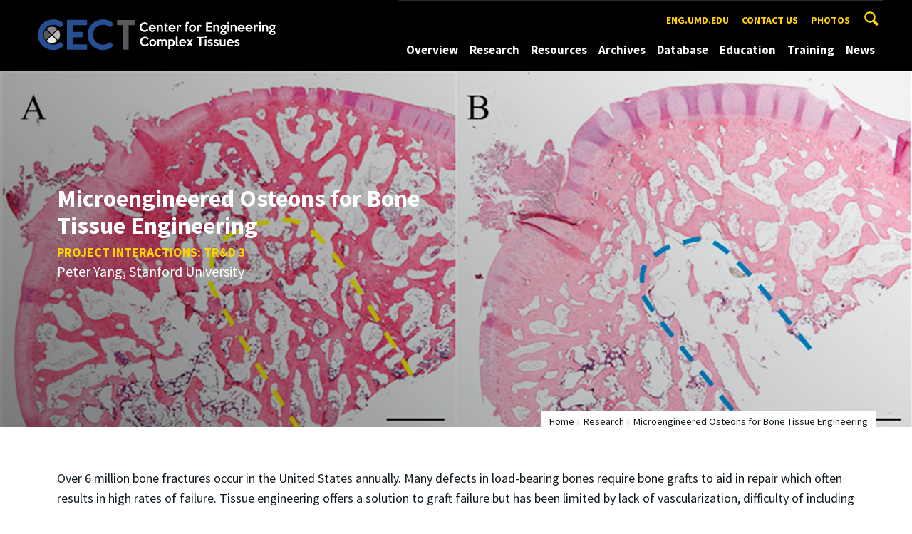

--- FILE ---
content_type: text/css
request_url: https://cect.umd.edu/sites/cect.umd.edu/files/css/css_CtVGuHa749sLC-HAk3AVtGdbe995Bj-2NdytM_oYihk.css
body_size: 30699
content:
@import url('https://fonts.googleapis.com/css?family=Source+Sans+Pro:200,400,400i,600,700');@import url(https://fonts.googleapis.com/css?family=Lora:400,400italic);.owl-carousel,.owl-carousel .owl-item{-webkit-tap-highlight-color:transparent;position:relative}.owl-carousel{display:none;width:100%;z-index:1}.owl-carousel .owl-stage{position:relative;-ms-touch-action:pan-Y}.owl-carousel .owl-stage:after{content:".";display:block;clear:both;visibility:hidden;line-height:0;height:0}.owl-carousel .owl-stage-outer{position:relative;overflow:hidden;-webkit-transform:translate3d(0,0,0)}.owl-carousel .owl-item{min-height:1px;float:left;-webkit-backface-visibility:hidden;-webkit-touch-callout:none}.owl-carousel .owl-item img{display:block;width:100%;-webkit-transform-style:preserve-3d}.owl-carousel .owl-dots.disabled,.owl-carousel .owl-nav.disabled{display:none}.no-js .owl-carousel,.owl-carousel.owl-loaded{display:block}.owl-carousel .owl-dot,.owl-carousel .owl-nav .owl-next,.owl-carousel .owl-nav .owl-prev{cursor:pointer;cursor:hand;-webkit-user-select:none;-khtml-user-select:none;-moz-user-select:none;-ms-user-select:none;user-select:none}.owl-carousel.owl-loading{opacity:0;display:block}.owl-carousel.owl-hidden{opacity:0}.owl-carousel.owl-refresh .owl-item{visibility:hidden}.owl-carousel.owl-drag .owl-item{-webkit-user-select:none;-moz-user-select:none;-ms-user-select:none;user-select:none}.owl-carousel.owl-grab{cursor:move;cursor:grab}.owl-carousel.owl-rtl{direction:rtl}.owl-carousel.owl-rtl .owl-item{float:right}.owl-carousel .animated{-webkit-animation-duration:1s;animation-duration:1s;-webkit-animation-fill-mode:both;animation-fill-mode:both}.owl-carousel .owl-animated-in{z-index:0}.owl-carousel .owl-animated-out{z-index:1}.owl-carousel .fadeOut{-webkit-animation-name:fadeOut;animation-name:fadeOut}@-webkit-keyframes fadeOut{0%{opacity:1}100%{opacity:0}}@keyframes fadeOut{0%{opacity:1}100%{opacity:0}}.owl-height{transition:height .5s ease-in-out}.owl-carousel .owl-item .owl-lazy{opacity:0;transition:opacity .4s ease}.owl-carousel .owl-item img.owl-lazy{-webkit-transform-style:preserve-3d;transform-style:preserve-3d}.owl-carousel .owl-video-wrapper{position:relative;height:100%;background:#000}.owl-carousel .owl-video-play-icon{position:absolute;height:80px;width:80px;left:50%;top:50%;margin-left:-40px;margin-top:-40px;background:url(/sites/cect.umd.edu/themes/engrdept/assets/components/owl.carousel/dist/assets/owl.video.play.png) no-repeat;cursor:pointer;z-index:1;-webkit-backface-visibility:hidden;transition:-webkit-transform .1s ease;transition:transform .1s ease}.owl-carousel .owl-video-play-icon:hover{-webkit-transform:scale(1.3,1.3);-ms-transform:scale(1.3,1.3);transform:scale(1.3,1.3)}.owl-carousel .owl-video-playing .owl-video-play-icon,.owl-carousel .owl-video-playing .owl-video-tn{display:none}.owl-carousel .owl-video-tn{opacity:0;height:100%;background-position:center center;background-repeat:no-repeat;background-size:contain;transition:opacity .4s ease}.owl-carousel .owl-video-frame{position:relative;z-index:1;height:100%;width:100%}
.mfp-bg{top:0;left:0;width:100%;height:100%;z-index:1042;overflow:hidden;position:fixed;background:#0b0b0b;opacity:0.8;}.mfp-wrap{top:0;left:0;width:100%;height:100%;z-index:1043;position:fixed;outline:none !important;-webkit-backface-visibility:hidden;}.mfp-container{text-align:center;position:absolute;width:100%;height:100%;left:0;top:0;padding:0 8px;box-sizing:border-box;}.mfp-container:before{content:'';display:inline-block;height:100%;vertical-align:middle;}.mfp-align-top .mfp-container:before{display:none;}.mfp-content{position:relative;display:inline-block;vertical-align:middle;margin:0 auto;text-align:left;z-index:1045;}.mfp-inline-holder .mfp-content,.mfp-ajax-holder .mfp-content{width:100%;cursor:auto;}.mfp-ajax-cur{cursor:progress;}.mfp-zoom-out-cur,.mfp-zoom-out-cur .mfp-image-holder .mfp-close{cursor:-moz-zoom-out;cursor:-webkit-zoom-out;cursor:zoom-out;}.mfp-zoom{cursor:pointer;cursor:-webkit-zoom-in;cursor:-moz-zoom-in;cursor:zoom-in;}.mfp-auto-cursor .mfp-content{cursor:auto;}.mfp-close,.mfp-arrow,.mfp-preloader,.mfp-counter{-webkit-user-select:none;-moz-user-select:none;user-select:none;}.mfp-loading.mfp-figure{display:none;}.mfp-hide{display:none !important;}.mfp-preloader{color:#CCC;position:absolute;top:50%;width:auto;text-align:center;margin-top:-0.8em;left:8px;right:8px;z-index:1044;}.mfp-preloader a{color:#CCC;}.mfp-preloader a:hover{color:#FFF;}.mfp-s-ready .mfp-preloader{display:none;}.mfp-s-error .mfp-content{display:none;}button.mfp-close,button.mfp-arrow{overflow:visible;cursor:pointer;background:transparent;border:0;-webkit-appearance:none;display:block;outline:none;padding:0;z-index:1046;box-shadow:none;touch-action:manipulation;}button::-moz-focus-inner{padding:0;border:0;}.mfp-close{width:44px;height:44px;line-height:44px;position:absolute;right:0;top:0;text-decoration:none;text-align:center;opacity:0.65;padding:0 0 18px 10px;color:#FFF;font-style:normal;font-size:28px;font-family:Arial,Baskerville,monospace;}.mfp-close:hover,.mfp-close:focus{opacity:1;}.mfp-close:active{top:1px;}.mfp-close-btn-in .mfp-close{color:#333;}.mfp-image-holder .mfp-close,.mfp-iframe-holder .mfp-close{color:#FFF;right:-6px;text-align:right;padding-right:6px;width:100%;}.mfp-counter{position:absolute;top:0;right:0;color:#CCC;font-size:12px;line-height:18px;white-space:nowrap;}.mfp-arrow{position:absolute;opacity:0.65;margin:0;top:50%;margin-top:-55px;padding:0;width:90px;height:110px;-webkit-tap-highlight-color:transparent;}.mfp-arrow:active{margin-top:-54px;}.mfp-arrow:hover,.mfp-arrow:focus{opacity:1;}.mfp-arrow:before,.mfp-arrow:after{content:'';display:block;width:0;height:0;position:absolute;left:0;top:0;margin-top:35px;margin-left:35px;border:medium inset transparent;}.mfp-arrow:after{border-top-width:13px;border-bottom-width:13px;top:8px;}.mfp-arrow:before{border-top-width:21px;border-bottom-width:21px;opacity:0.7;}.mfp-arrow-left{left:0;}.mfp-arrow-left:after{border-right:17px solid #FFF;margin-left:31px;}.mfp-arrow-left:before{margin-left:25px;border-right:27px solid #3F3F3F;}.mfp-arrow-right{right:0;}.mfp-arrow-right:after{border-left:17px solid #FFF;margin-left:39px;}.mfp-arrow-right:before{border-left:27px solid #3F3F3F;}.mfp-iframe-holder{padding-top:40px;padding-bottom:40px;}.mfp-iframe-holder .mfp-content{line-height:0;width:100%;max-width:900px;}.mfp-iframe-holder .mfp-close{top:-40px;}.mfp-iframe-scaler{width:100%;height:0;overflow:hidden;padding-top:56.25%;}.mfp-iframe-scaler iframe{position:absolute;display:block;top:0;left:0;width:100%;height:100%;box-shadow:0 0 8px rgba(0,0,0,0.6);background:#000;}img.mfp-img{width:auto;max-width:100%;height:auto;display:block;line-height:0;box-sizing:border-box;padding:40px 0 40px;margin:0 auto;}.mfp-figure{line-height:0;}.mfp-figure:after{content:'';position:absolute;left:0;top:40px;bottom:40px;display:block;right:0;width:auto;height:auto;z-index:-1;box-shadow:0 0 8px rgba(0,0,0,0.6);background:#444;}.mfp-figure small{color:#BDBDBD;display:block;font-size:12px;line-height:14px;}.mfp-figure figure{margin:0;}.mfp-bottom-bar{margin-top:-36px;position:absolute;top:100%;left:0;width:100%;cursor:auto;}.mfp-title{text-align:left;line-height:18px;color:#F3F3F3;word-wrap:break-word;padding-right:36px;}.mfp-image-holder .mfp-content{max-width:100%;}.mfp-gallery .mfp-image-holder .mfp-figure{cursor:pointer;}@media screen and (max-width:800px) and (orientation:landscape),screen and (max-height:300px){.mfp-img-mobile .mfp-image-holder{padding-left:0;padding-right:0;}.mfp-img-mobile img.mfp-img{padding:0;}.mfp-img-mobile .mfp-figure:after{top:0;bottom:0;}.mfp-img-mobile .mfp-figure small{display:inline;margin-left:5px;}.mfp-img-mobile .mfp-bottom-bar{background:rgba(0,0,0,0.6);bottom:0;margin:0;top:auto;padding:3px 5px;position:fixed;box-sizing:border-box;}.mfp-img-mobile .mfp-bottom-bar:empty{padding:0;}.mfp-img-mobile .mfp-counter{right:5px;top:3px;}.mfp-img-mobile .mfp-close{top:0;right:0;width:35px;height:35px;line-height:35px;background:rgba(0,0,0,0.6);position:fixed;text-align:center;padding:0;}}@media all and (max-width:900px){.mfp-arrow{-webkit-transform:scale(0.75);transform:scale(0.75);}.mfp-arrow-left{-webkit-transform-origin:0;transform-origin:0;}.mfp-arrow-right{-webkit-transform-origin:100%;transform-origin:100%;}.mfp-container{padding-left:6px;padding-right:6px;}}
table.tablesaw{empty-cells:show;max-width:100%;width:100%;}.tablesaw{border-collapse:collapse;width:100%;}.tablesaw{border:0;padding:0;}.tablesaw th,.tablesaw td{box-sizing:border-box;padding:.5em .7em;}.tablesaw thead tr:first-child th{padding-top:.9em;padding-bottom:.7em;}.tablesaw-enhanced .tablesaw-bar .btn{border:1px solid #ccc;background:none;background-color:#fafafa;box-shadow:0 1px 0 rgba(255,255,255,1);color:#4a4a4a;clear:both;cursor:pointer;display:block;font:bold 20px/1 sans-serif;margin:0;padding:.5em .85em .4em .85em;position:relative;text-align:center;text-decoration:none;text-transform:capitalize;text-shadow:0 1px 0 #fff;width:100%;background-image:-webkit-linear-gradient(top,rgba(255,255,255,.1) 0%,rgba(255,255,255,.1) 50%,rgba(170,170,170,.1) 55%,rgba(120,120,120,.15) 100%);background-image:linear-gradient(top,rgba(255,255,255,.1) 0%,rgba(255,255,255,.1) 50%,rgba(170,170,170,.1) 55%,rgba(120,120,120,.15) 100%);-webkit-appearance:none !important;-moz-appearance:none !important;box-sizing:border-box;-webkit-font-smoothing:antialiased;border-radius:.25em;}.tablesaw-enhanced .tablesaw-bar a.btn{color:#1c95d4;}.tablesaw-enhanced .tablesaw-bar .btn:hover{text-decoration:none;}.tablesaw-enhanced .tablesaw-bar .btn:active{background-color:#ddd;background-image:-webkit-linear-gradient(top,rgba(100,100,100,.35) 0%,rgba(255,255,255,0) 70%);background-image:linear-gradient(top,rgba(100,100,100,.35) 0%,rgba(255,255,255,0) 70%);}.tablesaw-enhanced .tablesaw-bar .btn:hover,.tablesaw-enhanced .tablesaw-bar .btn:focus{color:#208de3;background-color:#fff;outline:none;}.tablesaw-bar .btn:focus{box-shadow:0 0 .35em #4faeef !important;}.tablesaw-bar .btn-select select{background:none;border:none;display:block;position:absolute;font-weight:inherit;left:0;top:0;margin:0;width:100%;height:100%;z-index:2;min-height:1em;}.tablesaw-bar .btn-select select{opacity:0;filter:alpha(opacity=0);display:inline-block;color:transparent;}.tablesaw-bar .btn select option{background:#fff;color:#000;font-family:sans-serif;}.tablesaw-enhanced .tablesaw-bar .btn.btn-select{color:#4d4d4d;padding-right:2.5em;min-width:7.25em;text-align:left;text-indent:0;}.tablesaw-bar .btn.btn-small,.tablesaw-bar .btn.btn-micro{display:inline-block;width:auto;height:auto;position:relative;top:0;}.tablesaw-bar .btn.btn-small{font-size:1.0625em;line-height:19px;padding:.3em 1em .3em 1em;}.tablesaw-bar .btn.btn-micro{font-size:.8125em;padding:.4em .7em .25em .7em;}.tablesaw-enhanced .tablesaw-bar .btn-select{text-align:left;}.tablesaw-bar .btn-select:after{background:#e5e5e5;background:rgba(0,0,0,.1);box-shadow:0 2px 2px rgba(255,255,255,.25);content:" ";display:block;position:absolute;}.tablesaw-bar .btn-select.btn-small,.tablesaw-bar .btn-select.btn-micro{padding-right:1.5em;}.tablesaw-bar .btn-select:after{background:none;background-repeat:no-repeat;background-position:.25em .45em;content:"\25bc";font-size:.55em;padding-top:1.2em;padding-left:1em;left:auto;right:0;margin:0;top:0;bottom:0;width:1.8em;}.tablesaw-bar .btn-select.btn-small:after,.tablesaw-bar .btn-select.btn-micro:after{width:1.2em;font-size:.5em;padding-top:1em;padding-right:.5em;line-height:1.65;background:none;box-shadow:none;border-left-width:0;}.tablesaw-advance .btn{-webkit-appearance:none;-moz-appearance:none;box-sizing:border-box;text-shadow:0 1px 0 #fff;border-radius:.25em;}.tablesaw-advance .btn.btn-micro{font-size:.8125em;padding:.3em .7em .25em .7em;}.tablesaw-bar .tablesaw-advance a.tablesaw-nav-btn{display:inline-block;overflow:hidden;width:1.8em;height:1.8em;background-position:50% 50%;margin-left:.5em;position:relative;}.tablesaw-bar .tablesaw-advance a.tablesaw-nav-btn.left:before,.tablesaw-bar .tablesaw-advance a.tablesaw-nav-btn.right:before,.tablesaw-bar .tablesaw-advance a.tablesaw-nav-btn.down:before,.tablesaw-bar .tablesaw-advance a.tablesaw-nav-btn.up:before{content:"\0020";overflow:hidden;width:0;height:0;position:absolute;}.tablesaw-bar .tablesaw-advance a.tablesaw-nav-btn.down:before{left:.5em;top:.65em;border-left:5px solid transparent;border-right:5px solid transparent;border-top:5px solid #808080;}.tablesaw-bar .tablesaw-advance a.tablesaw-nav-btn.up:before{left:.5em;top:.65em;border-left:5px solid transparent;border-right:5px solid transparent;border-bottom:5px solid #808080;}.tablesaw-bar .tablesaw-advance a.tablesaw-nav-btn.left:before,.tablesaw-bar .tablesaw-advance a.tablesaw-nav-btn.right:before{top:.45em;border-top:5px solid transparent;border-bottom:5px solid transparent;}.tablesaw-bar .tablesaw-advance a.tablesaw-nav-btn.left:before{left:.6em;border-right:5px solid #808080;}.tablesaw-bar .tablesaw-advance a.tablesaw-nav-btn.right:before{left:.7em;border-left:5px solid #808080;}.tablesaw-advance a.tablesaw-nav-btn.disabled{opacity:.25;filter:alpha(opacity=25);cursor:default;pointer-events:none;}.tablesaw-bar{clear:both;font-family:sans-serif;}.tablesaw-toolbar{font-size:.875em;float:left;}.tablesaw-toolbar label{padding:.5em 0;clear:both;display:block;color:#888;margin-right:.5em;text-transform:uppercase;}.tablesaw-bar .btn,.tablesaw-enhanced .tablesaw-bar .btn{margin-top:.5em;margin-bottom:.5em;}.tablesaw-bar .btn-select,.tablesaw-enhanced .tablesaw-bar .btn-select{margin-bottom:0;}.tablesaw-bar .tablesaw-toolbar .btn{margin-left:.4em;margin-top:0;text-transform:uppercase;border:none;box-shadow:none;background:transparent;font-family:sans-serif;font-size:1em;padding-left:.3em;}.tablesaw-bar .tablesaw-toolbar .btn-select{min-width:0;}.tablesaw-bar .tablesaw-toolbar .btn-select:after{padding-top:.9em;}.tablesaw-bar .tablesaw-toolbar select{color:#888;text-transform:none;background:transparent;}.tablesaw-toolbar ~ table{clear:both;}.tablesaw-toolbar .a11y-sm{clip:rect(0 0 0 0);height:1px;overflow:hidden;position:absolute;width:1px;}@media (min-width:24em){.tablesaw-toolbar .a11y-sm{clip:none;height:auto;width:auto;position:static;overflow:visible;}}.tablesaw-stack tbody tr{border-bottom:1px solid #dfdfdf;}.tablesaw-stack td .tablesaw-cell-label,.tablesaw-stack th .tablesaw-cell-label{display:none;}@media only all{.tablesaw-stack td,.tablesaw-stack th{text-align:left;display:block;}.tablesaw-stack tr{clear:both;display:table-row;}.tablesaw-stack td .tablesaw-cell-label,.tablesaw-stack th .tablesaw-cell-label{display:block;padding:0 .6em 0 0;width:30%;display:inline-block;}.tablesaw-stack th .tablesaw-cell-label-top,.tablesaw-stack td .tablesaw-cell-label-top{display:block;padding:.4em 0;margin:.4em 0;}.tablesaw-cell-label{display:block;}.tablesaw-stack tbody th.group{margin-top:-1px;}.tablesaw-stack th.group b.tablesaw-cell-label{display:none !important;}}@media (max-width:39.9375em){.tablesaw-stack thead td,.tablesaw-stack thead th{display:none;}.tablesaw-stack tbody td,.tablesaw-stack tbody th{clear:left;float:left;width:100%;}.tablesaw-cell-label{vertical-align:top;}.tablesaw-cell-content{max-width:67%;display:inline-block;}.tablesaw-stack td:empty,.tablesaw-stack th:empty{display:none;}}@media (min-width:40em){.tablesaw-stack tr{display:table-row;}.tablesaw-stack td,.tablesaw-stack th,.tablesaw-stack thead td,.tablesaw-stack thead th{display:table-cell;margin:0;}.tablesaw-stack td .tablesaw-cell-label,.tablesaw-stack th .tablesaw-cell-label{display:none !important;}}.tablesaw-fix-persist{table-layout:fixed;}@media only all{.tablesaw-swipe th.tablesaw-cell-hidden,.tablesaw-swipe td.tablesaw-cell-hidden{display:none;}}.btn.tablesaw-columntoggle-btn span{text-indent:-9999px;display:inline-block;}.tablesaw-columntoggle-btnwrap{position:relative;}.tablesaw-columntoggle-btnwrap .dialog-content{padding:.5em;}.tablesaw-columntoggle tbody td{line-height:1.5;}.tablesaw-columntoggle-popup{display:none;}.tablesaw-columntoggle-btnwrap.visible .tablesaw-columntoggle-popup{display:block;position:absolute;top:2em;right:0;background-color:#fff;padding:.5em .8em;border:1px solid #ccc;box-shadow:0 1px 2px #ccc;border-radius:.2em;z-index:1;}.tablesaw-columntoggle-popup fieldset{margin:0;}@media only all{.tablesaw-columntoggle th.tablesaw-priority-6,.tablesaw-columntoggle td.tablesaw-priority-6,.tablesaw-columntoggle th.tablesaw-priority-5,.tablesaw-columntoggle td.tablesaw-priority-5,.tablesaw-columntoggle th.tablesaw-priority-4,.tablesaw-columntoggle td.tablesaw-priority-4,.tablesaw-columntoggle th.tablesaw-priority-3,.tablesaw-columntoggle td.tablesaw-priority-3,.tablesaw-columntoggle th.tablesaw-priority-2,.tablesaw-columntoggle td.tablesaw-priority-2,.tablesaw-columntoggle th.tablesaw-priority-1,.tablesaw-columntoggle td.tablesaw-priority-1{display:none;}}.tablesaw-columntoggle-btnwrap .dialog-content{top:0 !important;right:1em;left:auto !important;width:12em;max-width:18em;margin:-.5em auto 0;}.tablesaw-columntoggle-btnwrap .dialog-content:focus{outline-style:none;}@media (min-width:20em){.tablesaw-columntoggle th.tablesaw-priority-1,.tablesaw-columntoggle td.tablesaw-priority-1{display:table-cell;}}@media (min-width:30em){.tablesaw-columntoggle th.tablesaw-priority-2,.tablesaw-columntoggle td.tablesaw-priority-2{display:table-cell;}}@media (min-width:40em){.tablesaw-columntoggle th.tablesaw-priority-3,.tablesaw-columntoggle td.tablesaw-priority-3{display:table-cell;}.tablesaw-columntoggle tbody td{line-height:2;}}@media (min-width:50em){.tablesaw-columntoggle th.tablesaw-priority-4,.tablesaw-columntoggle td.tablesaw-priority-4{display:table-cell;}}@media (min-width:60em){.tablesaw-columntoggle th.tablesaw-priority-5,.tablesaw-columntoggle td.tablesaw-priority-5{display:table-cell;}}@media (min-width:70em){.tablesaw-columntoggle th.tablesaw-priority-6,.tablesaw-columntoggle td.tablesaw-priority-6{display:table-cell;}}@media only all{.tablesaw-columntoggle th.tablesaw-cell-hidden,.tablesaw-columntoggle td.tablesaw-cell-hidden{display:none;}.tablesaw-columntoggle th.tablesaw-cell-visible,.tablesaw-columntoggle td.tablesaw-cell-visible{display:table-cell;}}.tablesaw-columntoggle-popup .btn-group > label{display:block;padding:.2em 0;white-space:nowrap;}.tablesaw-columntoggle-popup .btn-group > label input{margin-right:.8em;}.tablesaw-sortable,.tablesaw-sortable thead,.tablesaw-sortable thead tr,.tablesaw-sortable thead tr th{position:relative;}.tablesaw-sortable thead tr th{padding-right:1.6em;vertical-align:top;}.tablesaw-sortable th.tablesaw-sortable-head,.tablesaw-sortable tr:first-child th.tablesaw-sortable-head{padding:0;}.tablesaw-sortable th.tablesaw-sortable-head button{padding-top:.9em;padding-bottom:.7em;padding-left:.6em;padding-right:1.6em;}.tablesaw-sortable .tablesaw-sortable-head button{min-width:100%;color:inherit;background:transparent;border:0;padding:0;text-align:left;font:inherit;text-transform:inherit;position:relative;}.tablesaw-sortable .tablesaw-sortable-head.tablesaw-sortable-ascending button:after,.tablesaw-sortable .tablesaw-sortable-head.tablesaw-sortable-descending button:after{width:7px;height:10px;content:"\0020";position:absolute;right:.5em;}.tablesaw-sortable .tablesaw-sortable-head.tablesaw-sortable-ascending button:after{content:"\2191";}.tablesaw-sortable .tablesaw-sortable-head.tablesaw-sortable-descending button:after{content:"\2193";}.tablesaw-sortable .not-applicable:after{content:"--";display:block;}.tablesaw-sortable .not-applicable span{display:none;}.tablesaw-advance{float:right;}.tablesaw-advance.minimap{margin-right:.4em;}.tablesaw-advance-dots{float:left;margin:0;padding:0;list-style:none;}.tablesaw-advance-dots li{display:table-cell;margin:0;padding:.4em .2em;}.tablesaw-advance-dots li i{width:.25em;height:.25em;background:#555;border-radius:100%;display:inline-block;}.tablesaw-advance-dots-hide{opacity:.25;filter:alpha(opacity=25);cursor:default;pointer-events:none;}
@font-face{font-family:'FontAwesome';src:url(/sites/cect.umd.edu/themes/engrdept/assets/fonts/fontawesome-webfont.eot?v=4.7.0);src:url(/sites/cect.umd.edu/themes/engrdept/assets/fonts/fontawesome-webfont.eot?#iefix&v=4.7.0) format('embedded-opentype'),url(/sites/cect.umd.edu/themes/engrdept/assets/fonts/fontawesome-webfont.woff2?v=4.7.0) format('woff2'),url(/sites/cect.umd.edu/themes/engrdept/assets/fonts/fontawesome-webfont.woff?v=4.7.0) format('woff'),url(/sites/cect.umd.edu/themes/engrdept/assets/fonts/fontawesome-webfont.ttf?v=4.7.0) format('truetype'),url(/sites/cect.umd.edu/themes/engrdept/assets/fonts/fontawesome-webfont.svg?v=4.7.0#fontawesomeregular) format('svg');font-weight:normal;font-style:normal}.fa{display:inline-block;font:normal normal normal 14px/1 FontAwesome;font-size:inherit;text-rendering:auto;-webkit-font-smoothing:antialiased;-moz-osx-font-smoothing:grayscale}.fa-lg{font-size:1.33333333em;line-height:.75em;vertical-align:-15%}.fa-2x{font-size:2em}.fa-3x{font-size:3em}.fa-4x{font-size:4em}.fa-5x{font-size:5em}.fa-fw{width:1.28571429em;text-align:center}.fa-ul{padding-left:0;margin-left:2.14285714em;list-style-type:none}.fa-ul>li{position:relative}.fa-li{position:absolute;left:-2.14285714em;width:2.14285714em;top:.14285714em;text-align:center}.fa-li.fa-lg{left:-1.85714286em}.fa-border{padding:.2em .25em .15em;border:solid .08em #eee;border-radius:.1em}.fa-pull-left{float:left}.fa-pull-right{float:right}.fa.fa-pull-left{margin-right:.3em}.fa.fa-pull-right{margin-left:.3em}.pull-right{float:right}.pull-left{float:left}.fa.pull-left{margin-right:.3em}.fa.pull-right{margin-left:.3em}.fa-spin{-webkit-animation:fa-spin 2s infinite linear;animation:fa-spin 2s infinite linear}.fa-pulse{-webkit-animation:fa-spin 1s infinite steps(8);animation:fa-spin 1s infinite steps(8)}@-webkit-keyframes fa-spin{0%{-webkit-transform:rotate(0deg);transform:rotate(0deg)}100%{-webkit-transform:rotate(359deg);transform:rotate(359deg)}}@keyframes fa-spin{0%{-webkit-transform:rotate(0deg);transform:rotate(0deg)}100%{-webkit-transform:rotate(359deg);transform:rotate(359deg)}}.fa-rotate-90{-ms-filter:"progid:DXImageTransform.Microsoft.BasicImage(rotation=1)";-webkit-transform:rotate(90deg);-ms-transform:rotate(90deg);transform:rotate(90deg)}.fa-rotate-180{-ms-filter:"progid:DXImageTransform.Microsoft.BasicImage(rotation=2)";-webkit-transform:rotate(180deg);-ms-transform:rotate(180deg);transform:rotate(180deg)}.fa-rotate-270{-ms-filter:"progid:DXImageTransform.Microsoft.BasicImage(rotation=3)";-webkit-transform:rotate(270deg);-ms-transform:rotate(270deg);transform:rotate(270deg)}.fa-flip-horizontal{-ms-filter:"progid:DXImageTransform.Microsoft.BasicImage(rotation=0, mirror=1)";-webkit-transform:scale(-1,1);-ms-transform:scale(-1,1);transform:scale(-1,1)}.fa-flip-vertical{-ms-filter:"progid:DXImageTransform.Microsoft.BasicImage(rotation=2, mirror=1)";-webkit-transform:scale(1,-1);-ms-transform:scale(1,-1);transform:scale(1,-1)}:root .fa-rotate-90,:root .fa-rotate-180,:root .fa-rotate-270,:root .fa-flip-horizontal,:root .fa-flip-vertical{filter:none}.fa-stack{position:relative;display:inline-block;width:2em;height:2em;line-height:2em;vertical-align:middle}.fa-stack-1x,.fa-stack-2x{position:absolute;left:0;width:100%;text-align:center}.fa-stack-1x{line-height:inherit}.fa-stack-2x{font-size:2em}.fa-inverse{color:#fff}.fa-glass:before{content:"\f000"}.fa-music:before{content:"\f001"}.fa-search:before{content:"\f002"}.fa-envelope-o:before{content:"\f003"}.fa-heart:before{content:"\f004"}.fa-star:before{content:"\f005"}.fa-star-o:before{content:"\f006"}.fa-user:before{content:"\f007"}.fa-film:before{content:"\f008"}.fa-th-large:before{content:"\f009"}.fa-th:before{content:"\f00a"}.fa-th-list:before{content:"\f00b"}.fa-check:before{content:"\f00c"}.fa-remove:before,.fa-close:before,.fa-times:before{content:"\f00d"}.fa-search-plus:before{content:"\f00e"}.fa-search-minus:before{content:"\f010"}.fa-power-off:before{content:"\f011"}.fa-signal:before{content:"\f012"}.fa-gear:before,.fa-cog:before{content:"\f013"}.fa-trash-o:before{content:"\f014"}.fa-home:before{content:"\f015"}.fa-file-o:before{content:"\f016"}.fa-clock-o:before{content:"\f017"}.fa-road:before{content:"\f018"}.fa-download:before{content:"\f019"}.fa-arrow-circle-o-down:before{content:"\f01a"}.fa-arrow-circle-o-up:before{content:"\f01b"}.fa-inbox:before{content:"\f01c"}.fa-play-circle-o:before{content:"\f01d"}.fa-rotate-right:before,.fa-repeat:before{content:"\f01e"}.fa-refresh:before{content:"\f021"}.fa-list-alt:before{content:"\f022"}.fa-lock:before{content:"\f023"}.fa-flag:before{content:"\f024"}.fa-headphones:before{content:"\f025"}.fa-volume-off:before{content:"\f026"}.fa-volume-down:before{content:"\f027"}.fa-volume-up:before{content:"\f028"}.fa-qrcode:before{content:"\f029"}.fa-barcode:before{content:"\f02a"}.fa-tag:before{content:"\f02b"}.fa-tags:before{content:"\f02c"}.fa-book:before{content:"\f02d"}.fa-bookmark:before{content:"\f02e"}.fa-print:before{content:"\f02f"}.fa-camera:before{content:"\f030"}.fa-font:before{content:"\f031"}.fa-bold:before{content:"\f032"}.fa-italic:before{content:"\f033"}.fa-text-height:before{content:"\f034"}.fa-text-width:before{content:"\f035"}.fa-align-left:before{content:"\f036"}.fa-align-center:before{content:"\f037"}.fa-align-right:before{content:"\f038"}.fa-align-justify:before{content:"\f039"}.fa-list:before{content:"\f03a"}.fa-dedent:before,.fa-outdent:before{content:"\f03b"}.fa-indent:before{content:"\f03c"}.fa-video-camera:before{content:"\f03d"}.fa-photo:before,.fa-image:before,.fa-picture-o:before{content:"\f03e"}.fa-pencil:before{content:"\f040"}.fa-map-marker:before{content:"\f041"}.fa-adjust:before{content:"\f042"}.fa-tint:before{content:"\f043"}.fa-edit:before,.fa-pencil-square-o:before{content:"\f044"}.fa-share-square-o:before{content:"\f045"}.fa-check-square-o:before{content:"\f046"}.fa-arrows:before{content:"\f047"}.fa-step-backward:before{content:"\f048"}.fa-fast-backward:before{content:"\f049"}.fa-backward:before{content:"\f04a"}.fa-play:before{content:"\f04b"}.fa-pause:before{content:"\f04c"}.fa-stop:before{content:"\f04d"}.fa-forward:before{content:"\f04e"}.fa-fast-forward:before{content:"\f050"}.fa-step-forward:before{content:"\f051"}.fa-eject:before{content:"\f052"}.fa-chevron-left:before{content:"\f053"}.fa-chevron-right:before{content:"\f054"}.fa-plus-circle:before{content:"\f055"}.fa-minus-circle:before{content:"\f056"}.fa-times-circle:before{content:"\f057"}.fa-check-circle:before{content:"\f058"}.fa-question-circle:before{content:"\f059"}.fa-info-circle:before{content:"\f05a"}.fa-crosshairs:before{content:"\f05b"}.fa-times-circle-o:before{content:"\f05c"}.fa-check-circle-o:before{content:"\f05d"}.fa-ban:before{content:"\f05e"}.fa-arrow-left:before{content:"\f060"}.fa-arrow-right:before{content:"\f061"}.fa-arrow-up:before{content:"\f062"}.fa-arrow-down:before{content:"\f063"}.fa-mail-forward:before,.fa-share:before{content:"\f064"}.fa-expand:before{content:"\f065"}.fa-compress:before{content:"\f066"}.fa-plus:before{content:"\f067"}.fa-minus:before{content:"\f068"}.fa-asterisk:before{content:"\f069"}.fa-exclamation-circle:before{content:"\f06a"}.fa-gift:before{content:"\f06b"}.fa-leaf:before{content:"\f06c"}.fa-fire:before{content:"\f06d"}.fa-eye:before{content:"\f06e"}.fa-eye-slash:before{content:"\f070"}.fa-warning:before,.fa-exclamation-triangle:before{content:"\f071"}.fa-plane:before{content:"\f072"}.fa-calendar:before{content:"\f073"}.fa-random:before{content:"\f074"}.fa-comment:before{content:"\f075"}.fa-magnet:before{content:"\f076"}.fa-chevron-up:before{content:"\f077"}.fa-chevron-down:before{content:"\f078"}.fa-retweet:before{content:"\f079"}.fa-shopping-cart:before{content:"\f07a"}.fa-folder:before{content:"\f07b"}.fa-folder-open:before{content:"\f07c"}.fa-arrows-v:before{content:"\f07d"}.fa-arrows-h:before{content:"\f07e"}.fa-bar-chart-o:before,.fa-bar-chart:before{content:"\f080"}.fa-twitter-square:before{content:"\f081"}.fa-facebook-square:before{content:"\f082"}.fa-camera-retro:before{content:"\f083"}.fa-key:before{content:"\f084"}.fa-gears:before,.fa-cogs:before{content:"\f085"}.fa-comments:before{content:"\f086"}.fa-thumbs-o-up:before{content:"\f087"}.fa-thumbs-o-down:before{content:"\f088"}.fa-star-half:before{content:"\f089"}.fa-heart-o:before{content:"\f08a"}.fa-sign-out:before{content:"\f08b"}.fa-linkedin-square:before{content:"\f08c"}.fa-thumb-tack:before{content:"\f08d"}.fa-external-link:before{content:"\f08e"}.fa-sign-in:before{content:"\f090"}.fa-trophy:before{content:"\f091"}.fa-github-square:before{content:"\f092"}.fa-upload:before{content:"\f093"}.fa-lemon-o:before{content:"\f094"}.fa-phone:before{content:"\f095"}.fa-square-o:before{content:"\f096"}.fa-bookmark-o:before{content:"\f097"}.fa-phone-square:before{content:"\f098"}.fa-twitter:before{content:"\f099"}.fa-facebook-f:before,.fa-facebook:before{content:"\f09a"}.fa-github:before{content:"\f09b"}.fa-unlock:before{content:"\f09c"}.fa-credit-card:before{content:"\f09d"}.fa-feed:before,.fa-rss:before{content:"\f09e"}.fa-hdd-o:before{content:"\f0a0"}.fa-bullhorn:before{content:"\f0a1"}.fa-bell:before{content:"\f0f3"}.fa-certificate:before{content:"\f0a3"}.fa-hand-o-right:before{content:"\f0a4"}.fa-hand-o-left:before{content:"\f0a5"}.fa-hand-o-up:before{content:"\f0a6"}.fa-hand-o-down:before{content:"\f0a7"}.fa-arrow-circle-left:before{content:"\f0a8"}.fa-arrow-circle-right:before{content:"\f0a9"}.fa-arrow-circle-up:before{content:"\f0aa"}.fa-arrow-circle-down:before{content:"\f0ab"}.fa-globe:before{content:"\f0ac"}.fa-wrench:before{content:"\f0ad"}.fa-tasks:before{content:"\f0ae"}.fa-filter:before{content:"\f0b0"}.fa-briefcase:before{content:"\f0b1"}.fa-arrows-alt:before{content:"\f0b2"}.fa-group:before,.fa-users:before{content:"\f0c0"}.fa-chain:before,.fa-link:before{content:"\f0c1"}.fa-cloud:before{content:"\f0c2"}.fa-flask:before{content:"\f0c3"}.fa-cut:before,.fa-scissors:before{content:"\f0c4"}.fa-copy:before,.fa-files-o:before{content:"\f0c5"}.fa-paperclip:before{content:"\f0c6"}.fa-save:before,.fa-floppy-o:before{content:"\f0c7"}.fa-square:before{content:"\f0c8"}.fa-navicon:before,.fa-reorder:before,.fa-bars:before{content:"\f0c9"}.fa-list-ul:before{content:"\f0ca"}.fa-list-ol:before{content:"\f0cb"}.fa-strikethrough:before{content:"\f0cc"}.fa-underline:before{content:"\f0cd"}.fa-table:before{content:"\f0ce"}.fa-magic:before{content:"\f0d0"}.fa-truck:before{content:"\f0d1"}.fa-pinterest:before{content:"\f0d2"}.fa-pinterest-square:before{content:"\f0d3"}.fa-google-plus-square:before{content:"\f0d4"}.fa-google-plus:before{content:"\f0d5"}.fa-money:before{content:"\f0d6"}.fa-caret-down:before{content:"\f0d7"}.fa-caret-up:before{content:"\f0d8"}.fa-caret-left:before{content:"\f0d9"}.fa-caret-right:before{content:"\f0da"}.fa-columns:before{content:"\f0db"}.fa-unsorted:before,.fa-sort:before{content:"\f0dc"}.fa-sort-down:before,.fa-sort-desc:before{content:"\f0dd"}.fa-sort-up:before,.fa-sort-asc:before{content:"\f0de"}.fa-envelope:before{content:"\f0e0"}.fa-linkedin:before{content:"\f0e1"}.fa-rotate-left:before,.fa-undo:before{content:"\f0e2"}.fa-legal:before,.fa-gavel:before{content:"\f0e3"}.fa-dashboard:before,.fa-tachometer:before{content:"\f0e4"}.fa-comment-o:before{content:"\f0e5"}.fa-comments-o:before{content:"\f0e6"}.fa-flash:before,.fa-bolt:before{content:"\f0e7"}.fa-sitemap:before{content:"\f0e8"}.fa-umbrella:before{content:"\f0e9"}.fa-paste:before,.fa-clipboard:before{content:"\f0ea"}.fa-lightbulb-o:before{content:"\f0eb"}.fa-exchange:before{content:"\f0ec"}.fa-cloud-download:before{content:"\f0ed"}.fa-cloud-upload:before{content:"\f0ee"}.fa-user-md:before{content:"\f0f0"}.fa-stethoscope:before{content:"\f0f1"}.fa-suitcase:before{content:"\f0f2"}.fa-bell-o:before{content:"\f0a2"}.fa-coffee:before{content:"\f0f4"}.fa-cutlery:before{content:"\f0f5"}.fa-file-text-o:before{content:"\f0f6"}.fa-building-o:before{content:"\f0f7"}.fa-hospital-o:before{content:"\f0f8"}.fa-ambulance:before{content:"\f0f9"}.fa-medkit:before{content:"\f0fa"}.fa-fighter-jet:before{content:"\f0fb"}.fa-beer:before{content:"\f0fc"}.fa-h-square:before{content:"\f0fd"}.fa-plus-square:before{content:"\f0fe"}.fa-angle-double-left:before{content:"\f100"}.fa-angle-double-right:before{content:"\f101"}.fa-angle-double-up:before{content:"\f102"}.fa-angle-double-down:before{content:"\f103"}.fa-angle-left:before{content:"\f104"}.fa-angle-right:before{content:"\f105"}.fa-angle-up:before{content:"\f106"}.fa-angle-down:before{content:"\f107"}.fa-desktop:before{content:"\f108"}.fa-laptop:before{content:"\f109"}.fa-tablet:before{content:"\f10a"}.fa-mobile-phone:before,.fa-mobile:before{content:"\f10b"}.fa-circle-o:before{content:"\f10c"}.fa-quote-left:before{content:"\f10d"}.fa-quote-right:before{content:"\f10e"}.fa-spinner:before{content:"\f110"}.fa-circle:before{content:"\f111"}.fa-mail-reply:before,.fa-reply:before{content:"\f112"}.fa-github-alt:before{content:"\f113"}.fa-folder-o:before{content:"\f114"}.fa-folder-open-o:before{content:"\f115"}.fa-smile-o:before{content:"\f118"}.fa-frown-o:before{content:"\f119"}.fa-meh-o:before{content:"\f11a"}.fa-gamepad:before{content:"\f11b"}.fa-keyboard-o:before{content:"\f11c"}.fa-flag-o:before{content:"\f11d"}.fa-flag-checkered:before{content:"\f11e"}.fa-terminal:before{content:"\f120"}.fa-code:before{content:"\f121"}.fa-mail-reply-all:before,.fa-reply-all:before{content:"\f122"}.fa-star-half-empty:before,.fa-star-half-full:before,.fa-star-half-o:before{content:"\f123"}.fa-location-arrow:before{content:"\f124"}.fa-crop:before{content:"\f125"}.fa-code-fork:before{content:"\f126"}.fa-unlink:before,.fa-chain-broken:before{content:"\f127"}.fa-question:before{content:"\f128"}.fa-info:before{content:"\f129"}.fa-exclamation:before{content:"\f12a"}.fa-superscript:before{content:"\f12b"}.fa-subscript:before{content:"\f12c"}.fa-eraser:before{content:"\f12d"}.fa-puzzle-piece:before{content:"\f12e"}.fa-microphone:before{content:"\f130"}.fa-microphone-slash:before{content:"\f131"}.fa-shield:before{content:"\f132"}.fa-calendar-o:before{content:"\f133"}.fa-fire-extinguisher:before{content:"\f134"}.fa-rocket:before{content:"\f135"}.fa-maxcdn:before{content:"\f136"}.fa-chevron-circle-left:before{content:"\f137"}.fa-chevron-circle-right:before{content:"\f138"}.fa-chevron-circle-up:before{content:"\f139"}.fa-chevron-circle-down:before{content:"\f13a"}.fa-html5:before{content:"\f13b"}.fa-css3:before{content:"\f13c"}.fa-anchor:before{content:"\f13d"}.fa-unlock-alt:before{content:"\f13e"}.fa-bullseye:before{content:"\f140"}.fa-ellipsis-h:before{content:"\f141"}.fa-ellipsis-v:before{content:"\f142"}.fa-rss-square:before{content:"\f143"}.fa-play-circle:before{content:"\f144"}.fa-ticket:before{content:"\f145"}.fa-minus-square:before{content:"\f146"}.fa-minus-square-o:before{content:"\f147"}.fa-level-up:before{content:"\f148"}.fa-level-down:before{content:"\f149"}.fa-check-square:before{content:"\f14a"}.fa-pencil-square:before{content:"\f14b"}.fa-external-link-square:before{content:"\f14c"}.fa-share-square:before{content:"\f14d"}.fa-compass:before{content:"\f14e"}.fa-toggle-down:before,.fa-caret-square-o-down:before{content:"\f150"}.fa-toggle-up:before,.fa-caret-square-o-up:before{content:"\f151"}.fa-toggle-right:before,.fa-caret-square-o-right:before{content:"\f152"}.fa-euro:before,.fa-eur:before{content:"\f153"}.fa-gbp:before{content:"\f154"}.fa-dollar:before,.fa-usd:before{content:"\f155"}.fa-rupee:before,.fa-inr:before{content:"\f156"}.fa-cny:before,.fa-rmb:before,.fa-yen:before,.fa-jpy:before{content:"\f157"}.fa-ruble:before,.fa-rouble:before,.fa-rub:before{content:"\f158"}.fa-won:before,.fa-krw:before{content:"\f159"}.fa-bitcoin:before,.fa-btc:before{content:"\f15a"}.fa-file:before{content:"\f15b"}.fa-file-text:before{content:"\f15c"}.fa-sort-alpha-asc:before{content:"\f15d"}.fa-sort-alpha-desc:before{content:"\f15e"}.fa-sort-amount-asc:before{content:"\f160"}.fa-sort-amount-desc:before{content:"\f161"}.fa-sort-numeric-asc:before{content:"\f162"}.fa-sort-numeric-desc:before{content:"\f163"}.fa-thumbs-up:before{content:"\f164"}.fa-thumbs-down:before{content:"\f165"}.fa-youtube-square:before{content:"\f166"}.fa-youtube:before{content:"\f167"}.fa-xing:before{content:"\f168"}.fa-xing-square:before{content:"\f169"}.fa-youtube-play:before{content:"\f16a"}.fa-dropbox:before{content:"\f16b"}.fa-stack-overflow:before{content:"\f16c"}.fa-instagram:before{content:"\f16d"}.fa-flickr:before{content:"\f16e"}.fa-adn:before{content:"\f170"}.fa-bitbucket:before{content:"\f171"}.fa-bitbucket-square:before{content:"\f172"}.fa-tumblr:before{content:"\f173"}.fa-tumblr-square:before{content:"\f174"}.fa-long-arrow-down:before{content:"\f175"}.fa-long-arrow-up:before{content:"\f176"}.fa-long-arrow-left:before{content:"\f177"}.fa-long-arrow-right:before{content:"\f178"}.fa-apple:before{content:"\f179"}.fa-windows:before{content:"\f17a"}.fa-android:before{content:"\f17b"}.fa-linux:before{content:"\f17c"}.fa-dribbble:before{content:"\f17d"}.fa-skype:before{content:"\f17e"}.fa-foursquare:before{content:"\f180"}.fa-trello:before{content:"\f181"}.fa-female:before{content:"\f182"}.fa-male:before{content:"\f183"}.fa-gittip:before,.fa-gratipay:before{content:"\f184"}.fa-sun-o:before{content:"\f185"}.fa-moon-o:before{content:"\f186"}.fa-archive:before{content:"\f187"}.fa-bug:before{content:"\f188"}.fa-vk:before{content:"\f189"}.fa-weibo:before{content:"\f18a"}.fa-renren:before{content:"\f18b"}.fa-pagelines:before{content:"\f18c"}.fa-stack-exchange:before{content:"\f18d"}.fa-arrow-circle-o-right:before{content:"\f18e"}.fa-arrow-circle-o-left:before{content:"\f190"}.fa-toggle-left:before,.fa-caret-square-o-left:before{content:"\f191"}.fa-dot-circle-o:before{content:"\f192"}.fa-wheelchair:before{content:"\f193"}.fa-vimeo-square:before{content:"\f194"}.fa-turkish-lira:before,.fa-try:before{content:"\f195"}.fa-plus-square-o:before{content:"\f196"}.fa-space-shuttle:before{content:"\f197"}.fa-slack:before{content:"\f198"}.fa-envelope-square:before{content:"\f199"}.fa-wordpress:before{content:"\f19a"}.fa-openid:before{content:"\f19b"}.fa-institution:before,.fa-bank:before,.fa-university:before{content:"\f19c"}.fa-mortar-board:before,.fa-graduation-cap:before{content:"\f19d"}.fa-yahoo:before{content:"\f19e"}.fa-google:before{content:"\f1a0"}.fa-reddit:before{content:"\f1a1"}.fa-reddit-square:before{content:"\f1a2"}.fa-stumbleupon-circle:before{content:"\f1a3"}.fa-stumbleupon:before{content:"\f1a4"}.fa-delicious:before{content:"\f1a5"}.fa-digg:before{content:"\f1a6"}.fa-pied-piper-pp:before{content:"\f1a7"}.fa-pied-piper-alt:before{content:"\f1a8"}.fa-drupal:before{content:"\f1a9"}.fa-joomla:before{content:"\f1aa"}.fa-language:before{content:"\f1ab"}.fa-fax:before{content:"\f1ac"}.fa-building:before{content:"\f1ad"}.fa-child:before{content:"\f1ae"}.fa-paw:before{content:"\f1b0"}.fa-spoon:before{content:"\f1b1"}.fa-cube:before{content:"\f1b2"}.fa-cubes:before{content:"\f1b3"}.fa-behance:before{content:"\f1b4"}.fa-behance-square:before{content:"\f1b5"}.fa-steam:before{content:"\f1b6"}.fa-steam-square:before{content:"\f1b7"}.fa-recycle:before{content:"\f1b8"}.fa-automobile:before,.fa-car:before{content:"\f1b9"}.fa-cab:before,.fa-taxi:before{content:"\f1ba"}.fa-tree:before{content:"\f1bb"}.fa-spotify:before{content:"\f1bc"}.fa-deviantart:before{content:"\f1bd"}.fa-soundcloud:before{content:"\f1be"}.fa-database:before{content:"\f1c0"}.fa-file-pdf-o:before{content:"\f1c1"}.fa-file-word-o:before{content:"\f1c2"}.fa-file-excel-o:before{content:"\f1c3"}.fa-file-powerpoint-o:before{content:"\f1c4"}.fa-file-photo-o:before,.fa-file-picture-o:before,.fa-file-image-o:before{content:"\f1c5"}.fa-file-zip-o:before,.fa-file-archive-o:before{content:"\f1c6"}.fa-file-sound-o:before,.fa-file-audio-o:before{content:"\f1c7"}.fa-file-movie-o:before,.fa-file-video-o:before{content:"\f1c8"}.fa-file-code-o:before{content:"\f1c9"}.fa-vine:before{content:"\f1ca"}.fa-codepen:before{content:"\f1cb"}.fa-jsfiddle:before{content:"\f1cc"}.fa-life-bouy:before,.fa-life-buoy:before,.fa-life-saver:before,.fa-support:before,.fa-life-ring:before{content:"\f1cd"}.fa-circle-o-notch:before{content:"\f1ce"}.fa-ra:before,.fa-resistance:before,.fa-rebel:before{content:"\f1d0"}.fa-ge:before,.fa-empire:before{content:"\f1d1"}.fa-git-square:before{content:"\f1d2"}.fa-git:before{content:"\f1d3"}.fa-y-combinator-square:before,.fa-yc-square:before,.fa-hacker-news:before{content:"\f1d4"}.fa-tencent-weibo:before{content:"\f1d5"}.fa-qq:before{content:"\f1d6"}.fa-wechat:before,.fa-weixin:before{content:"\f1d7"}.fa-send:before,.fa-paper-plane:before{content:"\f1d8"}.fa-send-o:before,.fa-paper-plane-o:before{content:"\f1d9"}.fa-history:before{content:"\f1da"}.fa-circle-thin:before{content:"\f1db"}.fa-header:before{content:"\f1dc"}.fa-paragraph:before{content:"\f1dd"}.fa-sliders:before{content:"\f1de"}.fa-share-alt:before{content:"\f1e0"}.fa-share-alt-square:before{content:"\f1e1"}.fa-bomb:before{content:"\f1e2"}.fa-soccer-ball-o:before,.fa-futbol-o:before{content:"\f1e3"}.fa-tty:before{content:"\f1e4"}.fa-binoculars:before{content:"\f1e5"}.fa-plug:before{content:"\f1e6"}.fa-slideshare:before{content:"\f1e7"}.fa-twitch:before{content:"\f1e8"}.fa-yelp:before{content:"\f1e9"}.fa-newspaper-o:before{content:"\f1ea"}.fa-wifi:before{content:"\f1eb"}.fa-calculator:before{content:"\f1ec"}.fa-paypal:before{content:"\f1ed"}.fa-google-wallet:before{content:"\f1ee"}.fa-cc-visa:before{content:"\f1f0"}.fa-cc-mastercard:before{content:"\f1f1"}.fa-cc-discover:before{content:"\f1f2"}.fa-cc-amex:before{content:"\f1f3"}.fa-cc-paypal:before{content:"\f1f4"}.fa-cc-stripe:before{content:"\f1f5"}.fa-bell-slash:before{content:"\f1f6"}.fa-bell-slash-o:before{content:"\f1f7"}.fa-trash:before{content:"\f1f8"}.fa-copyright:before{content:"\f1f9"}.fa-at:before{content:"\f1fa"}.fa-eyedropper:before{content:"\f1fb"}.fa-paint-brush:before{content:"\f1fc"}.fa-birthday-cake:before{content:"\f1fd"}.fa-area-chart:before{content:"\f1fe"}.fa-pie-chart:before{content:"\f200"}.fa-line-chart:before{content:"\f201"}.fa-lastfm:before{content:"\f202"}.fa-lastfm-square:before{content:"\f203"}.fa-toggle-off:before{content:"\f204"}.fa-toggle-on:before{content:"\f205"}.fa-bicycle:before{content:"\f206"}.fa-bus:before{content:"\f207"}.fa-ioxhost:before{content:"\f208"}.fa-angellist:before{content:"\f209"}.fa-cc:before{content:"\f20a"}.fa-shekel:before,.fa-sheqel:before,.fa-ils:before{content:"\f20b"}.fa-meanpath:before{content:"\f20c"}.fa-buysellads:before{content:"\f20d"}.fa-connectdevelop:before{content:"\f20e"}.fa-dashcube:before{content:"\f210"}.fa-forumbee:before{content:"\f211"}.fa-leanpub:before{content:"\f212"}.fa-sellsy:before{content:"\f213"}.fa-shirtsinbulk:before{content:"\f214"}.fa-simplybuilt:before{content:"\f215"}.fa-skyatlas:before{content:"\f216"}.fa-cart-plus:before{content:"\f217"}.fa-cart-arrow-down:before{content:"\f218"}.fa-diamond:before{content:"\f219"}.fa-ship:before{content:"\f21a"}.fa-user-secret:before{content:"\f21b"}.fa-motorcycle:before{content:"\f21c"}.fa-street-view:before{content:"\f21d"}.fa-heartbeat:before{content:"\f21e"}.fa-venus:before{content:"\f221"}.fa-mars:before{content:"\f222"}.fa-mercury:before{content:"\f223"}.fa-intersex:before,.fa-transgender:before{content:"\f224"}.fa-transgender-alt:before{content:"\f225"}.fa-venus-double:before{content:"\f226"}.fa-mars-double:before{content:"\f227"}.fa-venus-mars:before{content:"\f228"}.fa-mars-stroke:before{content:"\f229"}.fa-mars-stroke-v:before{content:"\f22a"}.fa-mars-stroke-h:before{content:"\f22b"}.fa-neuter:before{content:"\f22c"}.fa-genderless:before{content:"\f22d"}.fa-facebook-official:before{content:"\f230"}.fa-pinterest-p:before{content:"\f231"}.fa-whatsapp:before{content:"\f232"}.fa-server:before{content:"\f233"}.fa-user-plus:before{content:"\f234"}.fa-user-times:before{content:"\f235"}.fa-hotel:before,.fa-bed:before{content:"\f236"}.fa-viacoin:before{content:"\f237"}.fa-train:before{content:"\f238"}.fa-subway:before{content:"\f239"}.fa-medium:before{content:"\f23a"}.fa-yc:before,.fa-y-combinator:before{content:"\f23b"}.fa-optin-monster:before{content:"\f23c"}.fa-opencart:before{content:"\f23d"}.fa-expeditedssl:before{content:"\f23e"}.fa-battery-4:before,.fa-battery:before,.fa-battery-full:before{content:"\f240"}.fa-battery-3:before,.fa-battery-three-quarters:before{content:"\f241"}.fa-battery-2:before,.fa-battery-half:before{content:"\f242"}.fa-battery-1:before,.fa-battery-quarter:before{content:"\f243"}.fa-battery-0:before,.fa-battery-empty:before{content:"\f244"}.fa-mouse-pointer:before{content:"\f245"}.fa-i-cursor:before{content:"\f246"}.fa-object-group:before{content:"\f247"}.fa-object-ungroup:before{content:"\f248"}.fa-sticky-note:before{content:"\f249"}.fa-sticky-note-o:before{content:"\f24a"}.fa-cc-jcb:before{content:"\f24b"}.fa-cc-diners-club:before{content:"\f24c"}.fa-clone:before{content:"\f24d"}.fa-balance-scale:before{content:"\f24e"}.fa-hourglass-o:before{content:"\f250"}.fa-hourglass-1:before,.fa-hourglass-start:before{content:"\f251"}.fa-hourglass-2:before,.fa-hourglass-half:before{content:"\f252"}.fa-hourglass-3:before,.fa-hourglass-end:before{content:"\f253"}.fa-hourglass:before{content:"\f254"}.fa-hand-grab-o:before,.fa-hand-rock-o:before{content:"\f255"}.fa-hand-stop-o:before,.fa-hand-paper-o:before{content:"\f256"}.fa-hand-scissors-o:before{content:"\f257"}.fa-hand-lizard-o:before{content:"\f258"}.fa-hand-spock-o:before{content:"\f259"}.fa-hand-pointer-o:before{content:"\f25a"}.fa-hand-peace-o:before{content:"\f25b"}.fa-trademark:before{content:"\f25c"}.fa-registered:before{content:"\f25d"}.fa-creative-commons:before{content:"\f25e"}.fa-gg:before{content:"\f260"}.fa-gg-circle:before{content:"\f261"}.fa-tripadvisor:before{content:"\f262"}.fa-odnoklassniki:before{content:"\f263"}.fa-odnoklassniki-square:before{content:"\f264"}.fa-get-pocket:before{content:"\f265"}.fa-wikipedia-w:before{content:"\f266"}.fa-safari:before{content:"\f267"}.fa-chrome:before{content:"\f268"}.fa-firefox:before{content:"\f269"}.fa-opera:before{content:"\f26a"}.fa-internet-explorer:before{content:"\f26b"}.fa-tv:before,.fa-television:before{content:"\f26c"}.fa-contao:before{content:"\f26d"}.fa-500px:before{content:"\f26e"}.fa-amazon:before{content:"\f270"}.fa-calendar-plus-o:before{content:"\f271"}.fa-calendar-minus-o:before{content:"\f272"}.fa-calendar-times-o:before{content:"\f273"}.fa-calendar-check-o:before{content:"\f274"}.fa-industry:before{content:"\f275"}.fa-map-pin:before{content:"\f276"}.fa-map-signs:before{content:"\f277"}.fa-map-o:before{content:"\f278"}.fa-map:before{content:"\f279"}.fa-commenting:before{content:"\f27a"}.fa-commenting-o:before{content:"\f27b"}.fa-houzz:before{content:"\f27c"}.fa-vimeo:before{content:"\f27d"}.fa-black-tie:before{content:"\f27e"}.fa-fonticons:before{content:"\f280"}.fa-reddit-alien:before{content:"\f281"}.fa-edge:before{content:"\f282"}.fa-credit-card-alt:before{content:"\f283"}.fa-codiepie:before{content:"\f284"}.fa-modx:before{content:"\f285"}.fa-fort-awesome:before{content:"\f286"}.fa-usb:before{content:"\f287"}.fa-product-hunt:before{content:"\f288"}.fa-mixcloud:before{content:"\f289"}.fa-scribd:before{content:"\f28a"}.fa-pause-circle:before{content:"\f28b"}.fa-pause-circle-o:before{content:"\f28c"}.fa-stop-circle:before{content:"\f28d"}.fa-stop-circle-o:before{content:"\f28e"}.fa-shopping-bag:before{content:"\f290"}.fa-shopping-basket:before{content:"\f291"}.fa-hashtag:before{content:"\f292"}.fa-bluetooth:before{content:"\f293"}.fa-bluetooth-b:before{content:"\f294"}.fa-percent:before{content:"\f295"}.fa-gitlab:before{content:"\f296"}.fa-wpbeginner:before{content:"\f297"}.fa-wpforms:before{content:"\f298"}.fa-envira:before{content:"\f299"}.fa-universal-access:before{content:"\f29a"}.fa-wheelchair-alt:before{content:"\f29b"}.fa-question-circle-o:before{content:"\f29c"}.fa-blind:before{content:"\f29d"}.fa-audio-description:before{content:"\f29e"}.fa-volume-control-phone:before{content:"\f2a0"}.fa-braille:before{content:"\f2a1"}.fa-assistive-listening-systems:before{content:"\f2a2"}.fa-asl-interpreting:before,.fa-american-sign-language-interpreting:before{content:"\f2a3"}.fa-deafness:before,.fa-hard-of-hearing:before,.fa-deaf:before{content:"\f2a4"}.fa-glide:before{content:"\f2a5"}.fa-glide-g:before{content:"\f2a6"}.fa-signing:before,.fa-sign-language:before{content:"\f2a7"}.fa-low-vision:before{content:"\f2a8"}.fa-viadeo:before{content:"\f2a9"}.fa-viadeo-square:before{content:"\f2aa"}.fa-snapchat:before{content:"\f2ab"}.fa-snapchat-ghost:before{content:"\f2ac"}.fa-snapchat-square:before{content:"\f2ad"}.fa-pied-piper:before{content:"\f2ae"}.fa-first-order:before{content:"\f2b0"}.fa-yoast:before{content:"\f2b1"}.fa-themeisle:before{content:"\f2b2"}.fa-google-plus-circle:before,.fa-google-plus-official:before{content:"\f2b3"}.fa-fa:before,.fa-font-awesome:before{content:"\f2b4"}.fa-handshake-o:before{content:"\f2b5"}.fa-envelope-open:before{content:"\f2b6"}.fa-envelope-open-o:before{content:"\f2b7"}.fa-linode:before{content:"\f2b8"}.fa-address-book:before{content:"\f2b9"}.fa-address-book-o:before{content:"\f2ba"}.fa-vcard:before,.fa-address-card:before{content:"\f2bb"}.fa-vcard-o:before,.fa-address-card-o:before{content:"\f2bc"}.fa-user-circle:before{content:"\f2bd"}.fa-user-circle-o:before{content:"\f2be"}.fa-user-o:before{content:"\f2c0"}.fa-id-badge:before{content:"\f2c1"}.fa-drivers-license:before,.fa-id-card:before{content:"\f2c2"}.fa-drivers-license-o:before,.fa-id-card-o:before{content:"\f2c3"}.fa-quora:before{content:"\f2c4"}.fa-free-code-camp:before{content:"\f2c5"}.fa-telegram:before{content:"\f2c6"}.fa-thermometer-4:before,.fa-thermometer:before,.fa-thermometer-full:before{content:"\f2c7"}.fa-thermometer-3:before,.fa-thermometer-three-quarters:before{content:"\f2c8"}.fa-thermometer-2:before,.fa-thermometer-half:before{content:"\f2c9"}.fa-thermometer-1:before,.fa-thermometer-quarter:before{content:"\f2ca"}.fa-thermometer-0:before,.fa-thermometer-empty:before{content:"\f2cb"}.fa-shower:before{content:"\f2cc"}.fa-bathtub:before,.fa-s15:before,.fa-bath:before{content:"\f2cd"}.fa-podcast:before{content:"\f2ce"}.fa-window-maximize:before{content:"\f2d0"}.fa-window-minimize:before{content:"\f2d1"}.fa-window-restore:before{content:"\f2d2"}.fa-times-rectangle:before,.fa-window-close:before{content:"\f2d3"}.fa-times-rectangle-o:before,.fa-window-close-o:before{content:"\f2d4"}.fa-bandcamp:before{content:"\f2d5"}.fa-grav:before{content:"\f2d6"}.fa-etsy:before{content:"\f2d7"}.fa-imdb:before{content:"\f2d8"}.fa-ravelry:before{content:"\f2d9"}.fa-eercast:before{content:"\f2da"}.fa-microchip:before{content:"\f2db"}.fa-snowflake-o:before{content:"\f2dc"}.fa-superpowers:before{content:"\f2dd"}.fa-wpexplorer:before{content:"\f2de"}.fa-meetup:before{content:"\f2e0"}.sr-only{position:absolute;width:1px;height:1px;padding:0;margin:-1px;overflow:hidden;clip:rect(0,0,0,0);border:0}.sr-only-focusable:active,.sr-only-focusable:focus{position:static;width:auto;height:auto;margin:0;overflow:visible;clip:auto}
views-view--view-profiles--page.tpl.php.date-picker{width:170px;height:25px;padding:0;border:0;line-height:25px;padding-left:10px;font-size:12px;font-family:Arial,sans-serif;font-weight:bold;cursor:pointer;color:#303030;position:relative;z-index:2;}.date-picker-wrapper{position:absolute;z-index:111;border:1px solid #bfbfbf;background-color:#efefef;padding:5px 12px;font-size:12px;line-height:20px;color:#aaa;font-family:Arial,sans-serif;box-sizing:initial;}.date-picker-wrapper.inline-wrapper{position:relative;box-shadow:none;display:inline-block;}.date-picker-wrapper.single-date{width:auto;}.date-picker-wrapper.no-shortcuts{padding-bottom:12px;}.date-picker-wrapper.no-topbar{padding-top:12px;}.date-picker-wrapper .footer{font-size:11px;padding-top:3px;}.date-picker-wrapper b{color:#666;font-weight:700;}.date-picker-wrapper a{color:rgb(107,180,214);text-decoration:underline;}.date-picker-wrapper .month-name{text-transform:uppercase;}.date-picker-wrapper .month-wrapper{border:1px solid #bfbfbf;border-radius:3px;background-color:#fff;padding:5px;cursor:default;position:relative;_overflow:hidden;}.date-picker-wrapper .month-wrapper table{width:190px;float:left;min-height:210px;}.date-picker-wrapper .month-wrapper table.month2{width:190px;float:left;}.date-picker-wrapper .month-wrapper table th,.date-picker-wrapper .month-wrapper table td{vertical-align:middle;text-align:center;line-height:14px;margin :0px;padding :0px;border-bottom:1px solid rgba(0,0,0,.15);}.date-picker-wrapper .month-wrapper table .day{padding:5px 0;line-height:1;font-size:12px;margin-bottom:1px;color:#ccc;cursor:default;}.date-picker-wrapper .month-wrapper table div.day.lastMonth,.date-picker-wrapper .month-wrapper table div.day.nextMonth{color:#999;cursor:default;}.date-picker-wrapper .month-wrapper table .day.checked{background-color:rgb(156,219,247);}.date-picker-wrapper .month-wrapper table .week-name{height:20px;line-height:20px;font-weight:100;text-transform:uppercase;}.date-picker-wrapper .month-wrapper table .day.has-tooltip{cursor:help !important;}.date-picker-wrapper .time label{white-space:nowrap;}.date-picker-wrapper .month-wrapper table .day.toMonth.valid{color:#333;cursor:pointer;}.date-picker-wrapper .month-wrapper table .day.toMonth.hovering{background-color:#cdecfa;}.date-picker-wrapper .month-wrapper table .day.nextMonth,.date-picker-wrapper .month-wrapper table .day.lastMonth{display:none;}.date-picker-wrapper .month-wrapper table .day.real-today{background-color:rgb(255,230,132);}.date-picker-wrapper .month-wrapper table .day.real-today.checked,.date-picker-wrapper .month-wrapper table .day.real-today.hovering{background-color:rgb(112,204,213);}.date-picker-wrapper table .caption{height:40px;}.date-picker-wrapper table .caption .next,.date-picker-wrapper table .caption .prev{padding:0 5px;cursor:pointer;}.date-picker-wrapper table .caption .next:hover,.date-picker-wrapper table .caption .prev:hover{background-color:#ccc;color:white;}.date-picker-wrapper .gap{position:relative;z-index:1;width:15px;height:100%;background-color:red;font-size:0;line-height:0;float:left;top:-5px;margin:0 10px -10px;visibility:hidden;height:0;}.date-picker-wrapper .gap .gap-lines{height:100%;overflow:hidden;}.date-picker-wrapper .gap .gap-line{height:15px;width:15px;position:relative;}.date-picker-wrapper .gap .gap-line .gap-1{z-index:1;height:0;border-left:8px solid white;border-top:8px solid #eee;border-bottom:8px solid #eee;}.date-picker-wrapper .gap .gap-line .gap-2{position:absolute;right:0;top:0px;z-index:2;height:0;border-left:8px solid transparent;border-top:8px solid white;}.date-picker-wrapper .gap .gap-line .gap-3{position:absolute;right:0;top:8px;z-index:2;height:0;border-left:8px solid transparent;border-bottom:8px solid white;}.date-picker-wrapper .gap .gap-top-mask{width:6px;height:1px;position:absolute;top:-1px;left:1px;background-color:#eee;z-index:3;}.date-picker-wrapper .gap .gap-bottom-mask{width:6px;height:1px;position:absolute;bottom:-1px;left:7px;background-color:#eee;z-index:3;}.date-picker-wrapper .selected-days{display:none;}.date-picker-wrapper .drp_top-bar{line-height:1.4;position:relative;padding:10px 40px 10px 0;}.date-picker-wrapper .drp_top-bar .error-top{display:none;}.date-picker-wrapper .drp_top-bar .normal-top{display:none;}.date-picker-wrapper .drp_top-bar .default-top{display:block;}.date-picker-wrapper .drp_top-bar.error .default-top{display:none;}.date-picker-wrapper .drp_top-bar.error .error-top{display:block;color:red;}.date-picker-wrapper .drp_top-bar.normal .default-top{display:none;}.date-picker-wrapper .drp_top-bar.normal .normal-top{display:block;}.date-picker-wrapper .drp_top-bar .apply-btn{position:absolute;right:0px;top:6px;padding:3px 5px;margin:0;font-size:12px;border-radius:4px;cursor:pointer;color:#d9eef7;border:solid 1px #0076a3;background:#0095cd;background:-webkit-gradient(linear,left top,left bottom,from(#00adee),to(#0078a5));background:-moz-linear-gradient(top,#00adee,#0078a5);filter:progid:DXImageTransform.Microsoft.gradient(startColorstr='#00adee',endColorstr='#0078a5');color:white;line-height:initial;width:75px;}.date-picker-wrapper .drp_top-bar .apply-btn.disabled{cursor:pointer;color:#606060;border:solid 1px #b7b7b7;background:#fff;background:-webkit-gradient(linear,left top,left bottom,from(#fff),to(#ededed));background:-moz-linear-gradient(top,#fff,#ededed);filter:progid:DXImageTransform.Microsoft.gradient(startColorstr='#ffffff',endColorstr='#ededed');width:75px;}.date-picker-wrapper .time{position:relative;}.date-picker-wrapper.single-month .time{display:block;}.date-picker-wrapper .time input[type=range]{vertical-align:middle;width:129px;padding:0;margin:0;height:20px;}.date-picker-wrapper .time1,.time2{width:180px;padding:0 5px;text-align:center;}.date-picker-wrapper .time1{float:left;}.date-picker-wrapper .time2{float:right;}.date-picker-wrapper .hour,.minute{text-align:right;}.date-picker-wrapper .hide{display:none;}.date-picker-wrapper .first-date-selected{background-color:#49e !important;color:white !important;}.date-picker-wrapper .last-date-selected{background-color:#49e !important;color:white !important;}.date-picker-wrapper .date-range-length-tip{position:absolute;margin-top:-4px;margin-left:-8px;box-shadow:0 0 3px rgba(0,0,0,.3);display:none;background-color:yellow;padding:0 6px;border-radius:2px;font-size:12px;line-height:16px;-webkit-filter:drop-shadow(0 0 3px rgba(0,0,0,.3));-moz-filter:drop-shadow(0 0 3px rgba(0,0,0,.3));-ms-filter:drop-shadow(0 0 3px rgba(0,0,0,.3));-o-filter:drop-shadow(0 0 3px rgba(0,0,0,.3));filter:drop-shadow(0 0 3px rgba(0,0,0,.3));}.date-picker-wrapper .date-range-length-tip:after{content:'';position:absolute;border-left:4px solid transparent;border-right:4px solid transparent;border-top:4px solid yellow;left:50%;margin-left:-4px;bottom:-4px;}.date-picker-wrapper.two-months.no-gap .month1 .next,.date-picker-wrapper.two-months.no-gap .month2 .prev{display:none;}.date-picker-wrapper .week-number{padding:5px 0;line-height:1;font-size:12px;margin-bottom:1px;color:#999;cursor:pointer;}.date-picker-wrapper .week-number.week-number-selected{color:#4499EE;font-weight:bold;}html{font-family:sans-serif;-ms-text-size-adjust:100%;-webkit-text-size-adjust:100%;}body{margin:0;}article,aside,details,figcaption,figure,footer,header,hgroup,main,menu,nav,section,summary{display:block;}audio,canvas,progress,video{display:inline-block;vertical-align:baseline;}audio:not([controls]){display:none;height:0;}[hidden],template{display:none;}a{background-color:transparent;}a:active,a:hover{outline:0;}abbr[title]{border-bottom:1px dotted;}b,strong{font-weight:bold;}dfn{font-style:italic;}h1{font-size:2em;margin:0.67em 0;}mark{background:#ff0;color:#000;}small{font-size:80%;}sub,sup{font-size:75%;line-height:0;position:relative;vertical-align:baseline;}sup{top:-0.5em;}sub{bottom:-0.25em;}img{border:0;}svg:not(:root){overflow:hidden;}figure{margin:1em 40px;}hr{box-sizing:content-box;height:0;}pre{overflow:auto;}code,kbd,pre,samp{font-family:monospace,monospace;font-size:1em;}button,input,optgroup,select,textarea{color:inherit;font:inherit;margin:0;}button{overflow:visible;}button,select{text-transform:none;}button,html input[type="button"],input[type="reset"],input[type="submit"]{-webkit-appearance:button;cursor:pointer;}button[disabled],html input[disabled]{cursor:default;}button::-moz-focus-inner,input::-moz-focus-inner{border:0;padding:0;}input{line-height:normal;}input[type="checkbox"],input[type="radio"]{box-sizing:border-box;padding:0;}input[type="number"]::-webkit-inner-spin-button,input[type="number"]::-webkit-outer-spin-button{height:auto;}input[type="search"]{-webkit-appearance:textfield;box-sizing:content-box;}input[type="search"]::-webkit-search-cancel-button,input[type="search"]::-webkit-search-decoration{-webkit-appearance:none;}fieldset{border:1px solid #c0c0c0;margin:0 2px;padding:0.35em 0.625em 0.75em;}legend{border:0;padding:0;}textarea{overflow:auto;}optgroup{font-weight:bold;}table{border-collapse:collapse;border-spacing:0;}td,th{padding:0;}.absolutely-centered{position:absolute;top:50%;left:50%;-webkit-transform:translate(-50%,-50%);-ms-transform:translate(-50%,-50%);transform:translate(-50%,-50%);}.vertically-centered{position:absolute;top:50%;-webkit-transform:translate(0,-50%);-ms-transform:translate(0,-50%);transform:translate(0,-50%);}.clear:after{display:table;clear:both;content:'';}.compartment{max-width:73.75rem;margin-right:auto;margin-left:auto;padding-left:1.6666666666666667em;padding-right:1.6666666666666667em;}.compartment--nested{max-width:61.25rem;}.compartment--small{max-width:768px;margin:0 auto;padding-top:0em;padding-bottom:1.1111111111111112em;padding-left:1.6666666666666667em;padding-right:1.6666666666666667em;}.cover{position:absolute;top:0;left:0;height:100%;width:100%;}.list-reset{margin-top:0;margin-bottom:0;padding-left:0;font-size:1.125rem;line-height:1.5555555555555556;list-style:none;}.visible-for-screen-readers{position:absolute;overflow:hidden;clip:rect(0 0 0 0);height:1px;width:1px;border:0;margin:-1px;padding:0;}.gray-bg{background-color:#f1f1f1;}.yellow-bg{background-color:#FFD200;}.yellow{color:#FFD200;}.white{color:#fff;}.page-subtitle{font-size:1.2222222222222223em;}.hidden-mobile{display:none;}@media (min-width:800px){.hidden-mobile{display:block;}}.center-text{text-align:center;}.grid--flex{display:-webkit-box;display:-webkit-flex;display:-ms-flexbox;display:flex;}h1,h2,h3,h4,h5,h6{margin-bottom:10px;}.pb30{margin-bottom:1.6666666666666667em;}.section-title{display:inline-block;font-size:1.3333333333333333em;line-height:1.3333333333333333;margin-top:1.1111111111111112em;}@media (min-width:600px){.section-title{font-size:1.5555555555555556em;line-height:1.1428571428571428;margin-bottom:15px;}}.section-title.light{font-weight:400;}.red-btm{border-bottom:4px solid #E31933;}.relative{position:relative;}.italic{font-style:italic;}.updated-text{color:#ccc;font-size:0.7777777777777778em;display:block;font-style:italic;}.top-link{position:fixed;bottom:5.555555555555555em;right:2.7777777777777777em;z-index:100;color:#000;background:#FFD200;padding:7px;width:50px;height:50px;font-size:0.7777777777777778em;font-weight:600;text-transform:uppercase;border-radius:100%;text-align:center;cursor:pointer;}.top-link span{position:relative;top:-5px;}.more-link a{color:#E31933;text-transform:uppercase;font-size:0.8333333333333334em;font-weight:600;position:relative;padding:10px 0 8px;display:inline-block;text-shadow:none;margin-bottom:1.1111111111111112em;text-decoration:none;}.more-link a:after{content:'';position:absolute;top:100%;left:0;background-color:#E31933;height:3px;width:100%;-webkit-transition:top 0.2s,opacity 0.3s;transition:top 0.2s,opacity 0.3s;-webkit-transform:translateZ(0);transform:translateZ(0);opacity:0;}.more-link a:before{content:'';position:absolute;top:100%;left:0;background-color:#E31933;height:3px;width:100%;-webkit-transition:top 0.2s,opacity 0.3s;transition:top 0.2s,opacity 0.3s;-webkit-transform:translateZ(0);transform:translateZ(0);}.more-link a:hover:after{top:0%;opacity:1;}.more-link a:focus:after{top:0%;opacity:1;}.more-link--yellow a{color:#FFD200;}.more-link--yellow a:after{background-color:#FFD200;}.more-link--yellow a:before{background-color:#FFD200;}h1,.h1{font-size:1.5555555555555556em;line-height:1.1428571428571428;}@media (min-width:600px){h1,.h1{font-size:1.8888888888888888em;line-height:0.9411764705882353;}}.h1--xlarge{margin-top:0;font-family:"Source Sans Pro",sans-serif;font-weight:normal;font-size:2.2222222222222223em;line-height:1.05;font-weight:300;color:#4A484C;margin-top:0.2777777777777778em;}@media (min-width:600px){.h1--xlarge{font-size:3em;}}h2,.h2{font-size:1.3333333333333333em;line-height:1.3333333333333333;}@media (min-width:600px){h2,.h2{font-size:1.5555555555555556em;line-height:1.1428571428571428;}}h3,.h3{font-size:1.1111111111111112em;line-height:1.3;}@media (min-width:600px){h3,.h3{font-size:1.3333333333333333em;line-height:1.3333333333333333;}}h4,.h4{font-size:1em;line-height:1.3333333333333333;}@media (min-width:600px){h4,.h4{font-size:1.1111111111111112em;line-height:1.3;}}h5,.h5{font-size:1em;line-height:0.8888888888888888;}@media (min-width:600px){h5,.h5{font-size:1em;line-height:1.3333333333333333;}}h6,.h6{font-size:1em;line-height:0.8888888888888888;}.text-left{text-align:left;}.text-center{text-align:center}.text-right{text-align:right;}a{text-decoration:underline;color:#E31933;-webkit-transition:background .2s,color .2s;transition:background .2s,color .2s;}a:active{}a:hover{color:#000;}li a{color:#E31933;}.read-more{border-bottom-style:solid;border-bottom-width:2px;color:#121B21;display:inline-block;border-bottom-color:#121B21;font-weight:bold;text-transform:uppercase;-webkit-transition:all 0.3s ease-in-out;transition:all 0.3s ease-in-out;}.read-more--normal{font-size:0.7777777777777778em;border:none;}.read-more--red{color:#E31933;border-bottom-color:#E31933;}.read-more--red:hover{color:rgba(227,25,51,0.8);border-bottom-color:rgba(227,25,51,0.8);}.read-more--yellow{color:#FFD200;border-bottom-color:#FFD200;}.read-more--yellow:hover{color:#DEB807;border-bottom-color:#DEB807;}blockquote{margin:0 0 1em;font-size:1.2222222222222223em;font-style:italic;}blockquote:before{content:'\201C';}blockquote:after{content:'\201D';}cite{font-size:1em;line-height:0.8888888888888888;font-style:normal;}cite:before{content:'';}ul,ol{margin-top:0;margin-bottom:1em;}li{}p{margin-top:0;margin-bottom:1em;}p a{color:#E31933;text-decoration:underline;}p a:hover{color:#000;}table{width:100%;border-spacing:0;margin-bottom:1em;}table th,table td{padding:0.625rem 1.25rem;}table th{font-size:1em;line-height:1.3333333333333333;font-weight:normal;text-align:left;background:rgba(30,0,0,.075);}@media (min-width:600px){table th{font-size:1.1111111111111112em;line-height:1.3;}}table td{}table tr:nth-of-type(even) td{background:rgba(30,0,0,.025);}.lead-in{font-size:1.2222222222222223em;font-style:italic;font-weight:400;margin-bottom:1.1111111111111112em;}hr{border:0;border-bottom:1px solid #ccc;margin:1em 0;}.symbol{-webkit-transition:fill .2s,stroke .2s;transition:fill .2s,stroke .2s;}.symbol-home,.symbol-undo{height:0.8888888888888888em;width:0.8888888888888888em;}.symbol-chevron-left,.symbol-chevron-right{height:1.1111111111111112em;width:1.1111111111111112em;}.symbol-chevron-down{height:1.6666666666666667em;width:1.6666666666666667em;-webkit-transition:fill .1s,stroke .1s;transition:fill .1s,stroke .1s;}.symbol-close{height:1.1111111111111112em;width:1.1111111111111112em;}.symbol-minus,.symbol-plus{height:1.1111111111111112em;width:1.1111111111111112em;}.symbol-play{height:3.611111111111111em;width:3.611111111111111em;}.symbol-search{height:1.6666666666666667em;width:1.6666666666666667em;fill:#FFD200;}.symbol-calendar{height:1.1111111111111112em;width:1.1111111111111112em}.silk-harmonica{margin-bottom:1.6666666666666667em;}@media(min-width:900px){.silk-harmonica--expanded{display:-webkit-box;display:-webkit-flex;display:-ms-flexbox;display:flex;-webkit-flex-wrap:wrap;-ms-flex-wrap:wrap;flex-wrap:wrap;}}@media (min-width:900px){.silk-harmonica--expanded .silk-harmonica__header.active{border-bottom:8px solid #E31933;}}@media (min-width:900px){.silk-harmonica--expanded .silk-harmonica__header:hover{border-bottom:8px solid #E31933;}}.silk-harmonica__header{position:relative;cursor:pointer;}.silk-harmonica__header .plus-minus:before{position:absolute;content:'';width:15px;height:3px;background:#000;bottom:20px;right:0;-webkit-transition:0.2s;transition:0.2s;}.silk-harmonica__header .plus-minus:after{-webkit-transform:rotate(90deg);-ms-transform:rotate(90deg);transform:rotate(90deg);position:absolute;content:'';width:15px;height:3px;background:#000;bottom:20px;right:0;-webkit-transition:0.2s;transition:0.2s;}.silk-harmonica__header.active .plus-minus:before{opacity:0;}.silk-harmonica__header.active .plus-minus:after{-webkit-transform:rotate(0deg);-ms-transform:rotate(0deg);transform:rotate(0deg);}@media(min-width:900px){.silk-harmonica--expanded .silk-harmonica__header{-webkit-box-flex:1;-webkit-flex:1 auto;-ms-flex:1 auto;flex:1 auto;-webkit-box-ordinal-group:2;-webkit-order:1;-ms-flex-order:1;order:1;}}.silk-harmonica__header:hover{}.silk-harmonica__header.active + *{display:block;}.silk-harmonica__header > *:first-child{margin-bottom:0;margin-top:20px;}.silk-harmonica__bottle{position:absolute;top:50%;right:1.1111111111111112em;-webkit-transform:translate(0,-50%);-ms-transform:translate(0,-50%);transform:translate(0,-50%);display:none;}.active .silk-harmonica__bottle:first-of-type{display:none;}.silk-harmonica__bottle:last-child{display:none;}.active .silk-harmonica__bottle:last-child{display:block;}@media(min-width:900px){.silk-harmonica--expanded .silk-harmonica__bottle{visibility:hidden;}}.silk-harmonica__symbol{display:block;}.silk-harmonica__content{display:none;}@media(min-width:900px){.silk-harmonica--expanded .silk-harmonica__content{-webkit-box-ordinal-group:3;-webkit-order:2;-ms-flex-order:2;order:2;width:100%;}}.silk-harmonica--expanded .plus-minus{display:inline;}@media (min-width:900px){.silk-harmonica--expanded .plus-minus{display:none;}}.drawer{position:absolute;min-height:100%;width:100%;pointer-events:none;opacity:0;visibility:hidden;-webkit-transform:translate(0,0);-ms-transform:translate(0,0);transform:translate(0,0);-webkit-transform:translate3d(0,0,0);transform:translate3d(0,0,0);top:100%;right:0;z-index:200;overflow:hidden;overflow-y:scroll;max-width:27.77777777777778em;background:#121B21;-webkit-transition:opacity .3s,visibility .3s;transition:opacity .3s,visibility .3s;border-top:1px #292F35 solid;}@media (min-width:1200px){.drawer{pointer-events:auto;opacity:1;visibility:visible;-webkit-transform:translate(0,0);-ms-transform:translate(0,0);transform:translate(0,0);-webkit-transform:translate3d(0,0,0);transform:translate3d(0,0,0);position:static;overflow:inherit;max-width:100%;background:none;-webkit-transform:none;-ms-transform:none;transform:none;float:right;width:auto;overflow:visible;padding-bottom:0;}}.visible-drawer .drawer{pointer-events:auto;opacity:1;visibility:visible;-webkit-transform:translate(0,0);-ms-transform:translate(0,0);transform:translate(0,0);-webkit-transform:translate3d(0,0,0);transform:translate3d(0,0,0);}.drawer__trigger{position:absolute;top:50%;right:0;height:3.3333333333333335em;width:3.3333333333333335em;border:0;padding:0;outline:0;cursor:pointer;background:none;-webkit-transform:translate(0,-50%);-ms-transform:translate(0,-50%);transform:translate(0,-50%);-webkit-transition:background .3s,-webkit-transform .3s;transition:background .3s,-webkit-transform .3s;transition:background .3s,transform .3s;transition:background .3s,transform .3s,-webkit-transform .3s;}@media (min-width:1200px){.drawer__trigger{display:none;}}.drawer__trigger:before,.drawer__trigger:after{position:absolute;top:50%;left:50%;height:0.1111111111111111em;width:1.1111111111111112em;content:'';background:currentColor;color:#FBFBFB;-webkit-transform:translate(-50%,-50%);-ms-transform:translate(-50%,-50%);transform:translate(-50%,-50%);-webkit-transition:background .3s,box-shadow .3s,margin .3s,-webkit-transform .3s;transition:background .3s,box-shadow .3s,margin .3s,-webkit-transform .3s;transition:background .3s,box-shadow .3s,margin .3s,transform .3s;transition:background .3s,box-shadow .3s,margin .3s,transform .3s,-webkit-transform .3s;}.drawer__trigger:before{margin-top:-0.3333333333333333em;}.visible-drawer .drawer__trigger:before{margin-top:0;-webkit-transform:translate(-50%,-50%)
        rotate(-45deg);-ms-transform:translate(-50%,-50%)
        rotate(-45deg);transform:translate(-50%,-50%)
        rotate(-45deg);}.drawer__trigger:after{box-shadow:0 0.3333333333333333em 0 0 currentColor;}.visible-drawer .drawer__trigger:after{box-shadow:0 0 0 0 transparent;-webkit-transform:translate(-50%,-50%)
        rotate(45deg);-ms-transform:translate(-50%,-50%)
        rotate(45deg);transform:translate(-50%,-50%)
        rotate(45deg);}.grid:after{display:table;clear:both;content:'';}.grid--20{margin:0 -0.5555555555555556em;}.grid--push-bottom{margin-bottom:3.2222222222em;}.flex{display:-webkit-box;display:-webkit-flex;display:-ms-flexbox;display:flex;-webkit-flex-wrap:wrap;-ms-flex-wrap:wrap;flex-wrap:wrap;}.flex--centered{-webkit-align-content:center;-ms-flex-line-pack:center;align-content:center;-webkit-box-align:center;-webkit-align-items:center;-ms-flex-align:center;align-items:center;}.flex--justified{-webkit-justify-content:space-around;-ms-flex-pack:distribute;justify-content:space-around;}[class^='col-']{float:left;width:100%;}.grid--20 [class^='col-']{margin-bottom:1.1111111111111112em;padding:0 0.5555555555555556em;}@media (min-width:300px){.col-mini-1{width:50%;}.col-mini-2{width:100%;}}@media (min-width:400px){.col-tiny-1{width:50%;}.col-tiny-2{width:100%;}}@media (min-width:500px){.col-small-1{width:8.33333%;}.col-small-2{width:16.66667%;}.col-small-3{width:25%;}.col-small-4{width:33.33333%;}.col-small-5{width:41.66667%;}.col-small-6{width:50%;}.col-small-7{width:58.33333%;}.col-small-8{width:66.66667%;}.col-small-9{width:75%;}.col-small-10{width:83.33333%;}.col-small-11{width:91.66667%;}.col-small-12{width:100%;}}@media (min-width:600px){.col-medium-1{width:8.33333%;}.col-medium-2{width:16.66667%;}.col-medium-3{width:25%;}.col-medium-4{width:33.33333%;}.col-medium-5{width:41.66667%;}.col-medium-6{width:50%;}.col-medium-7{width:58.33333%;}.col-medium-8{width:66.66667%;}.col-medium-9{width:75%;}.col-medium-10{width:83.33333%;}.col-medium-11{width:91.66667%;}.col-medium-12{width:100%;}}@media (min-width:700px){.col-big-1{width:8.33333%;}.col-big-2{width:16.66667%;}.col-big-3{width:25%;}.col-big-4{width:33.33333%;}.col-big-5{width:41.66667%;}.col-big-6{width:50%;}.col-big-7{width:58.33333%;}.col-big-8{width:66.66667%;}.col-big-9{width:75%;}.col-big-10{width:83.33333%;}.col-big-11{width:91.66667%;}.col-big-12{width:100%;}}@media (min-width:800px){.col-large-1{width:8.33333%;}.col-large-2{width:16.66667%;}.col-large-3{width:25%;}.col-large-4{width:33.33333%;}.col-large-5{width:41.66667%;}.col-large-6{width:50%;}.col-large-7{width:58.33333%;}.col-large-8{width:66.66667%;}.col-large-9{width:75%;}.col-large-10{width:83.33333%;}.col-large-11{width:91.66667%;}.col-large-12{width:100%;}}@media (min-width:900px){.col-huge-1{width:8.33333%;}.col-huge-2{width:16.66667%;}.col-huge-3{width:25%;}.col-huge-4{width:33.33333%;}.col-huge-5{width:41.66667%;}.col-huge-6{width:50%;}.col-huge-7{width:58.33333%;}.col-huge-8{width:66.66667%;}.col-huge-9{width:75%;}.col-huge-10{width:83.33333%;}.col-huge-11{width:91.66667%;}.col-huge-12{width:100%;}}@media (min-width:1000px){.col-wooser-1{width:8.33333%;}.col-wooser-2{width:16.66667%;}.col-wooser-3{width:25%;}.col-wooser-4{width:33.33333%;}.col-wooser-5{width:41.66667%;}.col-wooser-6{width:50%;}.col-wooser-7{width:58.33333%;}.col-wooser-8{width:66.66667%;}.col-wooser-9{width:75%;}.col-wooser-10{width:83.33333%;}.col-wooser-11{width:91.66667%;}.col-wooser-12{width:100%;}}@media (min-width:1100px){.col-yatterman-1{width:8.33333%;}.col-yatterman-2{width:16.66667%;}.col-yatterman-3{width:25%;}.col-yatterman-4{width:33.33333%;}.col-yatterman-5{width:41.66667%;}.col-yatterman-6{width:50%;}.col-yatterman-7{width:58.33333%;}.col-yatterman-8{width:66.66667%;}.col-yatterman-9{width:75%;}.col-yatterman-10{width:83.33333%;}.col-yatterman-11{width:91.66667%;}.col-yatterman-12{width:100%;}}@media (min-width:1200px){.col-gamagori-1{width:8.33333%;}.col-gamagori-2{width:16.66667%;}.col-gamagori-3{width:25%;}.col-gamagori-4{width:33.33333%;}.col-gamagori-5{width:41.66667%;}.col-gamagori-6{width:50%;}.col-gamagori-7{width:58.33333%;}.col-gamagori-8{width:66.66667%;}.col-gamagori-9{width:75%;}.col-gamagori-10{width:83.33333%;}.col-gamagori-11{width:91.66667%;}.col-gamagori-12{width:100%;}}@media (min-width:1300px){.col-aldnoah-1{width:8.33333%;}.col-aldnoah-2{width:16.66667%;}.col-aldnoah-3{width:25%;}.col-aldnoah-4{width:33.33333%;}.col-aldnoah-5{width:41.66667%;}.col-aldnoah-6{width:50%;}.col-aldnoah-7{width:58.33333%;}.col-aldnoah-8{width:66.66667%;}.col-aldnoah-9{width:75%;}.col-aldnoah-10{width:83.33333%;}.col-aldnoah-11{width:91.66667%;}.col-aldnoah-12{width:100%;}}@media (min-width:1400px){.col-penguindrum-1{width:8.33333%;}.col-penguindrum-2{width:16.66667%;}.col-penguindrum-3{width:25%;}.col-penguindrum-4{width:33.33333%;}.col-penguindrum-5{width:41.66667%;}.col-penguindrum-6{width:50%;}.col-penguindrum-7{width:58.33333%;}.col-penguindrum-8{width:66.66667%;}.col-penguindrum-9{width:75%;}.col-penguindrum-10{width:83.33333%;}.col-penguindrum-11{width:91.66667%;}.col-penguindrum-12{width:100%;}}.col--flex{display:-webkit-box;display:-webkit-flex;display:-ms-flexbox;display:flex;-webkit-flex-wrap:wrap;-ms-flex-wrap:wrap;flex-wrap:wrap;}@media (min-width:1300px){.col--right-aldnoah{float:right;text-align:right;}}@media (min-width:1200px){}@media (min-width:1200px){}.site__header{position:relative;z-index:20;background:#fff;}.site__header .compartment{padding:1em 1.6666666666666667em;}@media (min-width:1200px){.site__header .compartment{display:-webkit-box;display:-webkit-flex;display:-ms-flexbox;display:flex;}}.site__footer{position:relative;z-index:20;background:#fff;}.drawer__trigger{right:0.5555555555555556em;}.drawer__trigger:before,.drawer__trigger:after{color:#FFD200;}@media (min-width:1200px){.nav-main{padding-left:0.5555555555555556em;text-align:right;}}.nav-main > ul > li:last-child > a{padding-right:0;}@media (min-width:1200px){.nav-main > ul > li > ul{padding:0.5555555555555556em 0;text-align:left;}}.nav-main a{color:#FFD200;}@media (min-width:1200px){.nav-main a{padding:0 0.5555555555555556em;}}.compartment > section{padding:3.3333333333333335em 1.6666666666666667em;}.compartment > section:nth-of-type(odd){background:#FFD200;color:#fff;}.compartment > section:nth-of-type(odd) a{color:inherit;}.silk-harmonica__header{border-bottom:2px solid #E31933;padding:0.5555555555555556em;-webkit-transition:background .2s;transition:background .2s;}.silk-harmonica__header:hover{}.silk-harmonica__symbol{fill:#fff;}.silk-harmonica__content{padding:0.5555555555555556em;}.silk-collage{margin-top:0;margin-bottom:0;padding-left:0;font-size:1.125rem;line-height:1.5555555555555556;list-style:none;position:relative;border-top:1px solid;border-left:1px solid;height:22.22222222222222em;counter-reset:collage;}.silk-collage li{position:absolute;border-right:1px solid;border-bottom:1px solid;text-align:center;counter-increment:collage;}.silk-collage li:nth-child(1){top:0%;left:0%;height:50%;width:33.33333333333333%;}.silk-collage li:nth-child(2){top:50%;left:0%;height:50%;width:33.33333333333333%;}.silk-collage li:nth-child(3){top:0%;left:33.33333333333333%;height:100%;width:33.33333333333333%;}.silk-collage li:nth-child(4){top:0%;left:66.66666666666666%;height:16.666666666666664%;width:33.33333333333333%;}.silk-collage li:nth-child(5){top:16.666666666666664%;left:66.66666666666666%;height:66.66666666666666%;width:33.33333333333333%;}.silk-collage li:nth-child(6){top:83.33333333333334%;left:66.66666666666666%;height:16.666666666666664%;width:33.33333333333333%;}.silk-collage li:before{font-size:1em;line-height:1.3333333333333333;position:absolute;top:50%;left:0;width:100%;content:counter(collage);-webkit-transform:translate(0,-50%);-ms-transform:translate(0,-50%);transform:translate(0,-50%);}@media (min-width:600px){.silk-collage li:before{font-size:1.1111111111111112em;line-height:1.3;}}.swift-slide{counter-reset:swift;text-align:center;}.swift-slide li{counter-increment:swift;}.swift-slide li:before{font-size:1.5555555555555556em;line-height:1.1428571428571428;content:counter(swift);}@media (min-width:600px){.swift-slide li:before{font-size:1.8888888888888888em;line-height:0.9411764705882353;}}.swift-slide li:after{position:absolute;top:50%;left:50%;height:11.11111111111111em;width:11.11111111111111em;border:1px solid #fff;content:'';pointer-events:none;background:rgba(255,255,255,.75);border-radius:100%;-webkit-transform:translate(-50%,-50%)
        scale(0);-ms-transform:translate(-50%,-50%)
        scale(0);transform:translate(-50%,-50%)
        scale(0);}.swift-slide li.active:after{-webkit-animation:burst .25s;animation:burst .25s;}.swift-controls button{padding:0.5555555555555556em 0.2777777777777778em;font-size:150%;}.swift-controls svg{fill:#fff;}.swift-pager span{height:0.6666666666666666em;width:0.6666666666666666em;margin:0.2777777777777778em;border-radius:100%;box-shadow:inset 0 0 0 0.1111111111111111em #fff;}.swift-pager span:hover{background:rgba(255,255,255,.5);}.swift-pager span.active{background:#fff;}@-webkit-keyframes burst{100%{opacity:0;-webkit-transform:translate(-50%,-50%)
      scale(1);transform:translate(-50%,-50%)
      scale(1);}}@keyframes burst{100%{opacity:0;-webkit-transform:translate(-50%,-50%)
      scale(1);transform:translate(-50%,-50%)
      scale(1);}}.pagination__control{font-size:150%;}.pagination__control svg{fill:#fff;}.button{font-size:0.7777777777777778em;}@media (min-width:600px){.button{font-size:1em;}}.silk-modal .silk-modal__details{color:#121B21;}.anchor-set{mix-blend-mode:exclusion;}.anchor-set__point{z-index:40;border-color:#FFD200;}.anchor-set__point:before{background:#FFD200;}.anchor-set__label{padding:0.5555555555555556em 1.1111111111111112em;background:#FFD200;color:#fff;}.halfway-section{}.halfway-section:nth-of-type(odd) .halfway-content{background:#FFD200;}.halfway-content:before{position:absolute;top:50%;left:0;width:100%;content:'Halfway';font-family:"Lora",serif;font-size:4vmin;text-align:center;-webkit-transform:translate(0,-50%);-ms-transform:translate(0,-50%);transform:translate(0,-50%);}.site__footer .compartment{padding:1.1111111111111112em 1.6666666666666667em;}.silk-modal{position:relative;margin-bottom:1em;}.silk-modal__trigger{position:absolute;top:50%;left:50%;cursor:pointer;-webkit-transform:translate(-50%,-50%)
      scale(1);-ms-transform:translate(-50%,-50%)
      scale(1);transform:translate(-50%,-50%)
      scale(1);-webkit-transition:-webkit-transform .2s;transition:-webkit-transform .2s;transition:transform .2s;transition:transform .2s,-webkit-transform .2s;}.silk-modal__trigger:hover{-webkit-transform:translate(-50%,-50%)
        scale(1.25);-ms-transform:translate(-50%,-50%)
        scale(1.25);transform:translate(-50%,-50%)
        scale(1.25);}.silk-modal__trigger svg{fill:#fff;}.silk-modal__details{position:fixed;top:50%;left:50%;z-index:800;display:none;padding:1.1111111111111112em;background:#fff;box-shadow:0 0 0.4444444444444444em 0 rgba(0,0,0,.25);-webkit-transform:translate(-50%,-50%);-ms-transform:translate(-50%,-50%);transform:translate(-50%,-50%);}.event-triggered .silk-modal__details{display:block;}.silk-modal__details img{max-height:80vh;max-width:80vw;width:auto;}.silk-modal__trigger--close{margin-bottom:0.5555555555555556em;cursor:pointer;-webkit-transition:color .2s;transition:color .2s;}.silk-modal__trigger--close:hover{}.silk-modal__trigger--close svg{display:inline-block;vertical-align:middle;fill:currentColor;}.silk-modal__trigger--close span{display:inline-block;vertical-align:middle;margin-left:0.5555555555555556em;}.modal-triggered{overflow:hidden;}.silk-nav__trigger--home{padding-left:15px !important;}.silk-nav ul li{border-bottom:2px solid #292F35;}@media (min-width:1200px){.silk-nav ul li{border-bottom:none;}}.silk-nav .silk-nav__nest--active{}.silk-nav ul ul{position:absolute;top:2.3333333333333335em;left:100%;z-index:200;height:100%;width:100%;opacity:0;visibility:hidden;-webkit-transform:translate(0,0);-ms-transform:translate(0,0);transform:translate(0,0);-webkit-transition:opacity .4s,visibility .4s,-webkit-transform .4s;transition:opacity .4s,visibility .4s,-webkit-transform .4s;transition:opacity .4s,visibility .4s,transform .4s;transition:opacity .4s,visibility .4s,transform .4s,-webkit-transform .4s;}@media (min-width:1200px){.silk-nav ul ul{top:100%;left:0;display:none;height:auto;opacity:1;visibility:visible;}.silk-nav ul ul ul{top:0;left:100%;display:none;height:auto;opacity:1;visibility:visible;}}.silk-nav ul ul.silk-nav__nest--active{opacity:1;visibility:visible;-webkit-transform:translate(-100%,0);-ms-transform:translate(-100%,0);transform:translate(-100%,0);-webkit-transition:opacity .4s,visibility .4s,-webkit-transform .4s cubic-bezier(.175,.885,.24,1.11);transition:opacity .4s,visibility .4s,-webkit-transform .4s cubic-bezier(.175,.885,.24,1.11);transition:opacity .4s,visibility .4s,transform .4s cubic-bezier(.175,.885,.24,1.11);transition:opacity .4s,visibility .4s,transform .4s cubic-bezier(.175,.885,.24,1.11),-webkit-transform .4s cubic-bezier(.175,.885,.24,1.11);}@media (min-width:1200px){.silk-nav ul ul.silk-nav__nest--active{-webkit-transform:none;-ms-transform:none;transform:none;}}@media (min-width:1200px){.silk-nav ul ul > a{display:none;}}.silk-nav__controls{position:relative;z-index:400;border-top:1px solid rgba(0,0,0,.25);-webkit-flex-wrap:wrap;-ms-flex-wrap:wrap;flex-wrap:wrap;-webkit-box-align:center;-webkit-align-items:center;-ms-flex-align:center;align-items:center;}.silk-nav__controls a{font-weight:bold;color:#FBFBFB;}@media (min-width:1200px){.silk-nav__controls{display:none;}}.silk-nav__trigger{border:0;padding:0.5555555555555556em 0.5555555555555556em;background:none;-webkit-transition:background .2s,color .2s,opacity .2s,visibilty .2s;transition:background .2s,color .2s,opacity .2s,visibilty .2s;}.silk-nav__trigger:hover{}@media (min-width:1200px){.silk-nav__trigger{display:none;}}.silk-nav__trigger--home span,.silk-nav__trigger--revert span{color:#FBFBFB;}.silk-nav__trigger--home svg,.silk-nav__trigger--revert svg{display:inline-block;vertical-align:middle;margin-right:0.2222222222222222em;fill:#FFD200;}.silk-nav__trigger--revert,.silk-nav__trigger--reverse{opacity:0;visibility:hidden;}.silk-nav--active .silk-nav__trigger--revert,.silk-nav--active .silk-nav__trigger--reverse{opacity:1;visibility:visible;}.silk-nav__trigger--revert{border-left:1px solid rgba(0,0,0,.25);}.silk-nav__trigger--reverse,.silk-nav__trigger--advance{position:absolute;padding:0.6111111111111112em 1.1111111111111112em;}.silk-nav__trigger--reverse:hover,.silk-nav__trigger--advance:hover{}.silk-nav__trigger--reverse svg,.silk-nav__trigger--advance svg{display:block;fill:#FFD200;}.silk-nav__trigger--reverse{top:100%;left:0;border-right:2px solid #292F35;}.silk-nav__trigger--advance{right:0;border-left:2px solid #292F35;margin-top:-2.3333333333333335em;}.swift-slide{position:relative;margin-top:0;margin-bottom:0;padding-left:0;list-style:none;}.swift-slide li{position:absolute;top:0;left:0;width:100%;pointer-events:none;opacity:0;visibility:hidden;-webkit-transition:opacity .4s,visibility .4s,-webkit-transform .4s;transition:opacity .4s,visibility .4s,-webkit-transform .4s;transition:opacity .4s,visibility .4s,transform .4s;transition:opacity .4s,visibility .4s,transform .4s,-webkit-transform .4s;}.swift-slide li.active{position:relative;pointer-events:auto;opacity:1;visibility:visible;}.swift-controls{-webkit-user-select:none;-moz-user-select:none;-ms-user-select:none;user-select:none;}.swift-controls button{border:0;outline:0;background:none;}.swift-controls button span{clip:rect(1px,1px,1px,1px);position:absolute !important;height:1px;width:1px;overflow:hidden;}.swift-controls button:first-child{}.swift-controls button:last-child{}.swift-controls button:hover{}.swift-pager{-webkit-user-select:none;-moz-user-select:none;-ms-user-select:none;user-select:none;}.swift-pager span{display:inline-block;cursor:pointer;}.swift-pager span:hover{}.swift-pager span.active{}.style-tile__bubble{padding:1.6666666666666667em;}.style-tile__pallette{margin-top:0;margin-bottom:0;padding-left:0;font-size:1.125rem;line-height:1.5555555555555556;list-style:none;margin:0 -0.5555555555555556em;}.style-tile__pallette:after{display:table;clear:both;content:'';}.style-tile__pallette li{float:left;margin:0 0.5555555555555556em 2.2222222222222223em;height:3.3333333333333335em;width:3.3333333333333335em;border-radius:100%;}.style-tile__colors li:nth-child(0){background:#FFD200;}.style-tile__colors li:nth-child(1){background:#FFD200;}.style-tile__colors li:nth-child(2){background:#DEB807;}.style-tile__colors li:nth-child(3){background:#E31933;}.style-tile__shades li:nth-child(0){background:#121B21;}.style-tile__shades li:nth-child(1){background:#121B21;}.style-tile__shades li:nth-child(2){background:#434A4F;}.style-tile__shades li:nth-child(3){background:#8A9298;}.style-tile__shades li:nth-child(4){background:#DCDDDE;}.style-tile__shades li:nth-child(5){background:#F0F0F0;}.style-tile__shades li:nth-child(6){background:#FBFBFB;}.silk-table--wrap{width:100%;overflow:scroll;-webkit-overflow-scrolling:touch;}.silk-table{width:600px;border-bottom:1px solid #ccc;}@media (min-width:800px){.silk-table{overflow-x:visible;width:100%;}}.silk-table thead{background:#eee;border-bottom:1px solid #ccc;font-size:1.1111111111111112em;font-weight:700;}.silk-table td{padding:0.8333333333333334em 0.5555555555555556em;}.silk-table td:not(:last-of-type){border-right:1px solid #ccc;}*,*:before,*:after{box-sizing:border-box;}html{font-family:"Source Sans Pro",sans-serif;-webkit-font-smoothing:antialiased;background:none;color:#121B21;}body{font-size:1.125rem;line-height:1.5555555555555556;}.content{padding:2.2222222222222223em 0;}.main-intro{background:#121B21;color:#FBFBFB}.pillow--20{padding:1.1111111111111112em 0;}.related-resources{background:#F0F0F0;padding:2.7777777777777777em 0;}.related-resources .read-more{font-size:0.7777777777777778em;margin-top:1em;}.related-resources a{text-decoration:none;}.grid--news-and-publication [class^='col-']{margin-bottom:0;}.grid--news-and-publication .card{margin-bottom:1.1111111111111112em;}.grid--news-and-publication .block{margin-bottom:1.1111111111111112em;height:17.77777777777778em;}.grid--news-and-publication .card-content{padding-top:1em;padding-bottom:1em;}.blocks-more-links a{text-decoration:none;}.site__header{position:relative;background:none;}.visible-drawer .site__header{background:#121B21;}.hat{}@media (min-width:600px){.scarf{padding-right:2.2222222222222223em;padding-left:2.2222222222222223em;}}.site-header--dark{background:#000;}.site-header--light{background:-webkit-linear-gradient(top,rgba(0,0,0,0.6) 0%,rgba(0,0,0,0.3) 63%,rgba(0,0,0,0) 100%);background:linear-gradient(to bottom,rgba(0,0,0,0.6) 0%,rgba(0,0,0,0.3) 63%,rgba(0,0,0,0) 100%);filter:progid:DXImageTransform.Microsoft.gradient(startColorstr='#000000',endColorstr='#00000000',GradientType=0);position:absolute;width:100%;}.logged-in .site__header{position:relative;}.site__footer{position:relative;overflow:hidden;background:#121B21;clear:both;}.site__footer *{color:white;}.site__footer .nav-social{margin:0;}@media (min-width:800px){.site__footer .lace{padding:1.1111111111111112em 1.6666666666666667em;}.site__footer .lace [class^="col-"]{margin:0;}}.sole{}.umd-footer{background:#E31933;padding:1em 0;}.umd-footer *{font-size:12px;}@media (min-width:1000px){.umd-footer *{font-size:16px;}}.umd-footer [class^="col-"]{margin:0;}.umd-footer .compartment{padding:1em 0;}.nav-footer ul{}.nav-footer li{border-bottom:2px solid #434A4F;}.nav-footer a{text-transform:uppercase;display:block;padding:1em;font-weight:bold;font-size:0.8888888888888888em;}.nav-footer a:hover{color:#fff;}@media (min-width:800px){.nav-footer ul{-webkit-column-count:2;-moz-column-count:2;column-count:2;}.nav-footer li{border:none;padding:0.25em;}.nav-footer a{padding:0;}}@media (min-width:1200px){.nav-footer{margin-top:0.8333333333333334em;}.nav-footer ul{-webkit-column-count:1;-moz-column-count:1;column-count:1;}.nav-footer li{display:inline-block;}.nav-footer li:last-child a{border:none;}.nav-footer li:last-child a:after{display:none;}.nav-footer a{padding:0 0em;padding-left:5px;}.nav-footer a:after{content:'|';margin-left:11px;color:#FFD200;display:inline-block;}.nav-footer a:hover{text-decoration:underline;}}.nav-footer{text-align:center;margin-top:0;}@media (min-width:1000px){.nav-footer{text-align:left;}}.nav-legal li:last-child a{border:none;}.nav-legal a{padding:0 0.5555555555555556em;border-right:1px solid white;text-decoration:none;}.nav-legal a:hover{text-decoration:underline;color:#fff;}.nav-footer li a.active{color:#fff;}.page-header{background:#fff;color:#121B21;position:relative;}.page-header h2,.page-header h3,.page-header h4{color:#121B21;}.page-header .compartment{position:relative;}.page-header .block-lead-in{font-size:1.1222222222222223em;font-style:normal;}@media (min-width:800px){.page-header .block-lead-in{font-size:1.3555555555555556em;}}.page-header .page-title{color:#121B21;font-size:1.5555555555555556em;margin-bottom:0.5555555555555556em;}.news-header-wrap{background-color:#ffffff;color:#121B21;}.search-wrap{background-color:#f1f1f1;color:#121B21;}.news--list{padding-bottom:2.2222222222222223em;}.news--header{padding-top:20px;}.news--breadcrumbs{margin-top:0;margin-bottom:0;padding-left:0;font-size:1.125rem;line-height:1.5555555555555556;list-style:none;}.news--breadcrumbs li{display:inline-block;}.news--breadcrumbs li a{color:#000;font-size:0.7777777777777778em;padding-right:0.5555555555555556em;}.news--breadcrumbs li a:after{content:'>';margin-left:0.5555555555555556em;}.news--breadcrumbs li:last-of-type a:after{display:none;}.news--tagline{border-bottom:1px solid #434a4f;}@media (min-width:600px){.news--tagline .button{float:right;}}.news--form{padding-top:1.6666666666666667em;padding-bottom:1.6666666666666667em;}.course--form{padding-top:0;padding-bottom:1.6666666666666667em;}.course--form .input-select{margin-bottom:1.1111111111111112em;}.news--form .input-select{margin-bottom:1.1111111111111112em;}@media (min-width:700px){.news--form .input-select{width:47.5%;margin-right:5%;margin-bottom:0;float:left;}}.news--form .input-calendar{color:#333;margin-bottom:1.1111111111111112em;}@media (min-width:700px){.news--form .input-calendar{display:inline-block;width:47.5%;margin-bottom:0;}}@media (min-width:800px){.news--form .input-search{width:95%;margin-left:5%;}.course--form .input-select{width:92.5%;margin-right:10%;margin-bottom:0;float:left;}.course-schedule-table{margin-bottom:2em;padding-top:1.6666666666666667em;}}.news--form .keyword-title{margin-top:27px;font-weight:normal;font-size:1em;margin-left:0;}@media (min-width:800px){.news--form .keyword-title{margin-left:5%;}}.news--grid{margin-bottom:5.555555555555555em;}.news--grid .news--grid--row{overflow:hidden;}@media (min-width:800px){.news--grid .news--grid--row{margin-bottom:30px;}}.news--grid .card{margin-bottom:30px;@mixing media 800px{margin-bottom:0;}}.news--grid .card .card-title:hover{text-decoration:underline;}.news--grid .grid-left{float:left;}@media (min-width:1000px){.news--grid .grid-left{padding-right:15px;height:710px;}}.news--grid .grid-right{float:right;}@media (min-width:1000px){.news--grid .grid-right{padding-left:15px;height:710px;}}.news--grid .row-top,.news--grid .row-bottom{height:340px;}.news--grid .row-top{margin-bottom:30px;}.news--grid .row-bottom{margin-bottom:30px;}@media (min-width:800px){.news--grid .row-bottom{margin-bottom:0;}}.news--grid .block--news,.news--grid .block--quote{height:340px;margin-bottom:0;}.news--grid .block--news .news-title{color:#fff;}.news--grid .block--news:hover .news-title{text-decoration:underline;}.news--grid .block-first{margin-bottom:30px;}@media (min-width:700px){.news--grid .block-first{padding-right:15px;margin-bottom:0;}}.news--grid .block-last{margin-bottom:30px;}@media (min-width:700px){.news--grid .block-last{padding-left:15px;margin-bottom:0;}}.news--footer{background:#f1f1f1;text-align:center;padding:1.1111111111111112em;}@media (min-width:700px){.news--footer .section-title{padding-right:1.6666666666666667em;}}.search-news-form{color:#121B21;}.search-news-form label{color:#121B21;font-size:1.3333333333333333em;line-height:1.3333333333333333;}.search-news-form .input-search{margin-left:0;width:100%;margin-bottom:1.6666666666666667em;}@media (min-width:700px){.search-news-form .input-search{width:70%;}}#search-results{margin-bottom:5.555555555555555em;padding-top:1.6666666666666667em;}.news--form select{color:#aaa;}.events .news--form{color:#fff;}.events .news--form .keyword-title{display:none;}@media (min-width:800px){.events .news--form .keyword-title{visibility:hidden;display:block;}}.events .updated-text{margin-top:20px;}.events .article-keyword{color:#FFD200;}.events .calendar-grid table tr:nth-of-type(even){display:none;}.home .news--grid{margin-bottom:0;}@media (min-width:800px){.news--list .col-large-4{width:373px;}}.clear-filters{color:#f0f0f0;display:inline-block;margin-left:10px;}.clear-filters:hover{color:#FFD200;}#loader{display:none;}@media (min-width:600px){#search-form .form-wrapper{width:70%;}}#search-form .form-text{background-color:#ffffff;background-image:url(/sites/cect.umd.edu/themes/engrdept/assets/icons/search-blk.svg);background-repeat:no-repeat;background-position:98% 50%;}#search-form .form-submit{visibility:hidden;}body #google-cse-results{max-width:73.75rem;margin-right:auto;margin-left:auto;padding-left:1.6666666666666667em;padding-right:1.6666666666666667em;font-size:18px !important;}body #google-cse-results .gsc-control-cse,body #google-cse-results .gsc-result,body #google-cse-results .gsc-control-cse .gsc-table-result{font-size:18px !important;font-family:"Source Sans Pro",sans-serif !important;}body #google-cse-results .gcsc-branding,body #google-cse-results .gsc-resultsHeader{display:none;}body #google-cse-results .gsc-results .gsc-cursor-box .gsc-cursor-current-page,body #google-cse-results .gsc-results .gsc-cursor-box .gsc-cursor-page{color:#E31933 !important;font-family:"Source Sans Pro",sans-serif !important;}body #google-cse-results .gsc-results .gsc-cursor-box .gsc-cursor-current-page a,body #google-cse-results .gsc-results .gsc-cursor-box .gsc-cursor-page a{color:#E31933 !important;}body #google-cse-results .gsc-result{border-bottom:1px solid #DCDDDE;padding-top:40px;font-family:"Source Sans Pro",sans-serif !important;}body #google-cse-results .gsc-result .gsc-thumbnail-inside,body #google-cse-results .gsc-result .gsc-url-top,body #google-cse-results .gsc-result .gsc-table-cell-thumbnail{padding-left:0px;padding-right:0px;}body #google-cse-results .gsc-result .gs-visibleUrl{color:#E31933;}body #google-cse-results .gsc-result .gs-title{text-decoration:none !important;overflow:auto;height:2.1em;font-family:"Source Sans Pro",sans-serif !important;}body #google-cse-results .gsc-result .gs-title a{color:#434A4F !important;text-decoration:none !important;font-size:1.3333333333333333em;line-height:1.3333333333333333;}@media (min-width:600px){body #google-cse-results .gsc-result .gs-title a{font-size:1.5555555555555556em;line-height:1.1428571428571428;}}body #google-cse-results .gsc-result .gs-title a b{font-size:1em;text-decoration:none !important;color:#434A4F !important;}.profile-image{max-width:200px;float:left;margin-right:20px;margin-bottom:5px;}.profile-image img{height:auto;}@media (min-width:800px){.profile-image{max-width:300px;margin-left:0px;float:left;margin-right:20px;margin-bottom:5px;}}.nav ul,.nav ol{margin-top:0;margin-bottom:0;padding-left:0;font-size:1.125rem;line-height:1.5555555555555556;list-style:none;}.nav a{display:block;text-decoration:none;}@media (min-width:1200px){.nav-main{margin-top:0.5555555555555556em;}}.nav-main a{color:#FBFBFB;font-weight:bold;font-size:0.8333333333333334em;padding:1.1111111111111112em 1.1111111111111112em;margin-right:0.5555555555555556em;}@media (min-width:1100px){.nav-main a{font-size:0.9444444444444444em;margin-right:12px;}}@media (min-width:1200px){.nav-main a{padding:0;}}@media (min-width:1200px){.nav-main > ul > li{position:relative;display:inline-block;}}@media (min-width:1200px){.nav-main > ul > li:hover > ul{display:block;}.nav-main > ul > li > ul > li:hover > ul{display:block;}}.nav-main > ul > li ul{background:#121B21;}@media (min-width:1200px){.nav-main > ul > li ul{width:12.222222222222221em;background-color:rgba(251,251,251,0.8);margin-top:2px;}.nav-main > ul > li ul > li ul{width:12.222222222222221em;background-color:rgba(251,251,251,0.8);margin-top:0px;}}.nav-main > ul > li ul a{padding:0.5555555555555556em;padding-left:5.555555555555555em;font-size:0.8888888888888888em;font-weight:600;color:#fff;line-height:20px;}@media (min-width:1200px){.nav-main > ul > li ul a{padding-left:0.5555555555555556em;color:#121B21;}.nav-main > ul > li ul a:hover{color:#E31933;}.nav-main a:hover{color:#fff;}}.nav-main > ul li a:hover:after{transform:translateY(-3px);opacity:1;}.nav-main > ul li a:after{content:'';width:calc(100% - 10px);height:2px;background-color:#E31933;position:absolute;bottom:-5px;left:0;opacity:0;transition:0.2s;}.nav-main > ul li a.active{color:#fff;}@media (min-width:1200px){.nav-main > ul li a.active{color:#ffffff;border-bottom:2px solid #E31933;}.nav-main > ul li ul li a.active{color:#121B21;border-bottom:2px solid #E31933;}.nav-main > ul li a:hover{border-bottom:0px solid #E31933;}.nav.nav-main > ul li.last ul{left:-117px;}.nav.nav-main > ul li ul li.last ul{left:100%;}.nav.nav-main > ul li:nth-last-of-type(2) ul{left:0;}.nav.nav-main > ul li ul li:nth-last-of-type(2) ul{left:100%;}.nav.nav-main > ul li:nth-last-of-type(4) ul{left:0;}.nav.nav-main > ul li ul li:nth-last-of-type(3) ul{left:100%;}}ul li.expanded{list-style-type:none !important;list-style-image:none !important;}.nav-main a:hover{color:#FFD200;}.nav-main>ul li ul li a:after{display:none;}.nav-main>ul li ul li a.active{border-bottom:none;}.nav-utility li.expanded ul{display:none;}.silk-nav__controls a{text-decoration:none;}@media (max-width:1200px){.nav-main>ul>li ul a{padding-top:1.1111111111111112em;padding-bottom:1.1111111111111112em;padding-right:4em;}}@media (min-width:800px){.nav-main a:hover{color:#fff;}}.silk-nav__trigger--advance{margin-top:-50px;}.silk-nav__trigger--home svg{margin-top:-4px;margin-right:6px;}.silk-nav__trigger--reverse{padding:4px 15px;}}.nav-utility{display:none;}.nav-utility a{color:#FFD200;font-size:0.7777777777777778em;text-transform:uppercase;font-weight:bold;padding:0.5em 0.5em;}.nav-utility a:hover{text-decoration:underline;}.nav-utility a.active{color:#FFD200;}@media (min-width:1200px){.nav-utility{text-align:right;display:block;}.nav-utility >ul{margin-right:2.2222222222222223em;margin-top:10px;}.nav-utility > ul > li{position:relative;display:inline-block;}}.nav-utility--mobile{display:block;background:#292F35;padding:1em;font-weight:400;-webkit-column-count:2;-moz-column-count:2;column-count:2;}.nav-utility--mobile li{padding:0.5em 0;}.nav-breadcrumbs{display:none;}@media (min-width:1200px){.nav-breadcrumbs{display:block;margin-bottom:1.1111111111111112em;position:absolute;top:-81px;right:0;}}.nav-breadcrumbs ul{background:#ffffff;padding:0 0.5555555555555556em;text-align:right;}.nav-breadcrumbs li{display:inline-block;vertical-align:middle;font-size:14px;padding:2px;}.nav-breadcrumbs li:not(:last-child):after{display:inline-block;content:"\f054";color:#DCDDDE;margin-left:3px;padding-bottom:1px;display:inline-block;font:normal normal normal 14px/1 FontAwesome;font-size:inherit;text-rendering:auto;-webkit-font-smoothing:antialiased;-moz-osx-font-smoothing:grayscale;font-size:8px;}.nav-breadcrumbs a{display:inline-block;color:inherit;font-size:14px;}.nav-breadcrumbs a:hover{}.nav-social{position:relative;padding-top:10px;padding-bottom:10px;}@media (min-width:1000px){.nav-social{padding-top:0;}}.nav-social ul{text-align:center;margin-bottom:0;padding-left:0;}@media (min-width:800px){.nav-social ul{text-align:right;}}.nav-social li{display:inline-block;padding:0.2em;}.nav-social a{height:2.2222222222222223em;width:2.2222222222222223em;border-radius:100%;background:#FFD200;display:block;position:relative;text-align:center;-webkit-transition:0.5s;transition:0.5s;color:#000;line-height:2.3;}.nav-social a:hover{-webkit-transform:scale(1.2);-ms-transform:scale(1.2);transform:scale(1.2);}.nav-social a i{color:#000;}.nav-tier{border-top:1px solid #434a4f;border-bottom:1px solid #434a4f;}.nav-tier .tier-trigger{display:block;color:#121b21;padding:0.8333333333333334em 0;cursor:pointer;}@media (min-width:1200px){.nav-tier .tier-trigger{display:none;}}.nav-tier .tier-trigger .fa{float:right;font-size:14px;margin-top:5px;-webkit-transition:0.4s;transition:0.4s;}.nav-tier .tier-trigger.active .fa{-webkit-transform:rotate(180deg);-ms-transform:rotate(180deg);transform:rotate(180deg);}.nav-tier.active-tier ul{display:block;}.nav-tier ul{margin-top:0;margin-bottom:0;padding-left:0;font-size:1.125rem;line-height:1.5555555555555556;list-style:none;padding-top:0.5555555555555556em;padding-bottom:0.5555555555555556em;display:none;}@media (min-width:1200px){.nav-tier ul{display:block;}}@media (min-width:600px){.nav-tier li{display:inline-block;vertical-align:top;width:49%;}}@media (min-width:900px){.nav-tier li{width:32%;}}@media (min-width:1200px){.nav-tier li{width:24%;}}.nav-tier a{display:inline-block;padding:0.3125em 0;font-size:0.8888888888888888em;color:#000;text-decoration:none;}.nav-tier a:hover{color:#E31933;}.nav-tier__trigger{position:relative;padding:0.8333333333333334em 0 0.7777777777777778em;color:#DEB807;}.nav-tier__trigger svg{fill:#FFD200;}@media (min-width:1200px){.nav-tier__trigger{display:none;}}.nav-tier__trigger span:nth-child(1),.nav-tier__trigger span:nth-child(2){font-size:0.8888888888888888em;font-weight:500;line-height:1;}.nav-tier__trigger span:nth-child(1){display:block;}.active-tier .nav-tier__trigger span:nth-child(1){display:none;}.nav-tier__trigger span:nth-child(2){display:none;}.active-tier .nav-tier__trigger span:nth-child(2){display:block;}.nav-tier__trigger span:nth-child(3){position:absolute;top:50%;right:0;-webkit-transform:translate(0,-50%)
                     scaleY(1);-ms-transform:translate(0,-50%)
                     scaleY(1);transform:translate(0,-50%)
                     scaleY(1);-webkit-transition:-webkit-transform .2s;transition:-webkit-transform .2s;transition:transform .2s;transition:transform .2s,-webkit-transform .2s;}.active-tier .nav-tier__trigger span:nth-child(3){-webkit-transform:translate(0,-50%)
                        scaleY(-1);-ms-transform:translate(0,-50%)
                        scaleY(-1);transform:translate(0,-50%)
                        scaleY(-1);}.quick-nav{padding:1em;-webkit-column-count:2;-moz-column-count:2;column-count:2;text-transform:uppercase;font-weight:bold;border-bottom:2px solid #292F35;}.quick-nav li{}.quick-nav a{padding:0.75em 0;color:#FBFBFB;font-size:0.7777777777777778em;}@media (min-width:1200px){.nav--mobile-only{display:none;}}.utility-block{background:url(/sites/cect.umd.edu/themes/engrdept/assets/images/dots.png) black;z-index:0;position:relative;}.utility-block .flex{-webkit-box-orient:horizontal;-webkit-box-direction:reverse;-webkit-flex-direction:row-reverse;-ms-flex-direction:row-reverse;flex-direction:row-reverse;}.utility-block .col-big-5{z-index:200;}.utility-block .utility-wrap{overflow:hidden;}.utility-nav{color:#000;}.utility-nav a{color:#000;text-decoration:none;}.utility-nav a:hover:after{-webkit-animation:icon-bounce 1s infinite ease-out;animation:icon-bounce 1s infinite ease-out;}.utility-nav a:after{display:inline-block;font:normal normal normal 14px/1 FontAwesome;font-size:inherit;text-rendering:auto;-webkit-font-smoothing:antialiased;-moz-osx-font-smoothing:grayscale;font-size:0.3em !important;-webkit-transform:translate3d(8px,0,0);transform:translate3d(8px,0,0);}@media (min-width:800px){.utility-nav:first-of-type .utility-nav--title{border-bottom:0px solid #000;}}.utility-nav .nav-left{background:#000;position:relative;}.utility-nav .nav-left a{color:#fff;}.utility-nav .nav-left a:hover{color:#FFD200;}.utility-nav .nav-right{background:#999;}.utility-nav .nav-right a{color:#fff;text-decoration:none;}.utility-nav ul{list-style-type:none;padding:0;margin:0;}.utility-nav ul li{margin:0;padding:0;}.utility-nav .utility-nav--menu-full{display:none;background:#FFD200;}.utility-nav.active .utility-nav--menu-full{display:block;}@media (min-width:800px){.utility-nav--menu-full{padding:1.1111111111111112em 4.444444444444445em 2.2222222222222223em;}}.utility-nav ul{-webkit-column-count:1;-moz-column-count:1;column-count:1;}@media (min-width:600px){.utility-nav ul{-webkit-column-count:2;-moz-column-count:2;column-count:2;}}@media (min-width:800px){.utility-nav ul{-webkit-column-count:4;-moz-column-count:4;column-count:4;}}.utility-nav ul li{font-size:0.8333333333333334em;font-weight:600;margin-bottom:0.5555555555555556em;padding-right:1.1111111111111112em;}.utility-nav .active .plus-minus{background:#DEB807;}.utility-nav .active .plus-minus:after{-webkit-transform:rotate(180deg);-ms-transform:rotate(180deg);transform:rotate(180deg);}.utility-nav .active .plus-minus:before{-webkit-transform:rotate(90deg);-ms-transform:rotate(90deg);transform:rotate(90deg);opacity:0;}.utility-nav .utility-nav--title{margin:0;padding:1.1111111111111112em 3.3333333333333335em 1.1111111111111112em 1.1111111111111112em;cursor:pointer;text-transform:uppercase;font-size:1em;text-align:center;position:relative;background:#FFD200;-webkit-transition:0.2s;transition:0.2s;}.utility-nav .utility-nav--title .prev{font-weight:400;padding-right:20px;font-size:0.9em;}.utility-nav .utility-nav--title .next{font-weight:400;padding-left:20px;font-size:0.85em;}@media (min-width:800px){.utility-nav .utility-nav--title{font-size:1.2222222222222223em;padding:1.6666666666666667em 5em 1.6666666666666667em 1.1111111111111112em;}}.utility-nav .utility-nav--title:hover{text-decoration:underline;}.utility-nav--title.active{background:#DEB807;}.utility-nav .utility-nav--title .plus-minus{background-color:#DEB807;width:60px;height:100%;position:absolute;top:0;right:0;}@media (min-width:800px){.utility-nav .utility-nav--title .plus-minus{width:100px;}}.utility-nav .utility-nav--title .plus-minus:after{position:absolute;content:'';width:15px;height:3px;background:#000;top:50%;left:20px;-webkit-transition:0.2s;transition:0.2s;}@media (min-width:800px){.utility-nav .utility-nav--title .plus-minus:after{width:30px;left:35px;}}.utility-nav .utility-nav--title .plus-minus:before{position:absolute;content:'';width:15px;height:3px;background:#000;top:50%;left:20px;-webkit-transform:rotate(90deg);-ms-transform:rotate(90deg);transform:rotate(90deg);-webkit-transition:0.4s;transition:0.4s;}@media (min-width:800px){.utility-nav .utility-nav--title .plus-minus:before{width:30px;left:35px;}}.utility-nav .main-utility > li.active-sub .sub-utility{z-index:300;-webkit-transform:translate3d(0,0,0);transform:translate3d(0,0,0);}@media (min-width:900px){.utility-nav .main-utility > li.active-sub .sub-utility{opacity:1;-webkit-transform:translate3d(100%,0,0);transform:translate3d(100%,0,0);}}.utility-nav .main-utility > li.active-sub > a{color:#FFD200;text-decoration:none;}@media (min-width:900px){.utility-nav .main-utility > li.active-sub > a:after{display:inline-block;font:normal normal normal 14px/1 FontAwesome;font-size:inherit;text-rendering:auto;-webkit-font-smoothing:antialiased;-moz-osx-font-smoothing:grayscale;content:"\f00c";color:#FFD200;position:absolute;right:2.2222222222222223em;font-size:1.3333333333333333em;}}.utility-nav .main-utility > li.active-sub > a:before{content:'';position:absolute;right:0;width:0;height:0;border-style:solid;border-width:15px 20px 15px 0;border-color:transparent #333 transparent transparent;}.utility-nav .main-utility > li > a{padding:1.3888888888888888em 1.1111111111111112em;padding-left:3.3333333333333335em;display:inline-block;border-bottom:1px solid #333;width:100%;font-weight:600;position:relative;text-decoration:none;}.utility-nav .main-utility > li > a:hover{color:#FFD200;background-color:rgba(255,210,0,0.4);}.utility-nav .main-utility > li .fa-chevron-right{float:right;padding-top:5px;color:#FFD200;position:relative;}@media (min-width:900px){.utility-nav .main-utility > li .fa-chevron-right{display:none;}}.utility-nav .main-utility > li .fa-chevron-right:after{content:'';height:79px;width:1px;background-color:#333;position:absolute;left:-26px;top:-25px;}.utility-nav .main-utility > li.active > a{color:#FFD200;}.utility-nav .main-utility > li.active .plus-minus{background:#DEB807;}.utility-nav .main-utility > li.active .plus-minus:before{-webkit-transform:rotate(180deg);-ms-transform:rotate(180deg);transform:rotate(180deg);}.utility-nav .main-utility > li.active .plus-minus:after{-webkit-transform:rotate(90deg);-ms-transform:rotate(90deg);transform:rotate(90deg);opacity:0;}@media (min-width:700px){.utility-nav .main-utility--no-children{-webkit-column-count:2;-moz-column-count:2;column-count:2;-webkit-column-gap:0;-moz-column-gap:0;column-gap:0;}}.utility-nav .main-utility--no-children a{padding:1.3888888888888888em 1.1111111111111112em;padding-left:3.3333333333333335em;display:inline-block;border-bottom:1px solid #333;width:100%;font-weight:600;position:relative;text-decoration:none;}.utility-nav .main-utility--no-children a:hover{color:#FFD200;background-color:rgba(255,210,0,0.4);}.utility-nav .main-utility--no-children li{border-right:1px solid #333;}.utility-nav .sub-utility{position:absolute;width:-webkit-calc(100%);width:calc(100%);top:0;height:100%;background:#333;-webkit-transform:translate3d(100%,0,0);transform:translate3d(100%,0,0);padding-top:0.8333333333333334em;-webkit-transition:-webkit-transform 0.3s;transition:-webkit-transform 0.3s;transition:transform 0.3s;transition:transform 0.3s,-webkit-transform 0.3s;opacity:1;z-index:100;}@media (min-width:900px){.utility-nav .sub-utility{opacity:0;-webkit-transition:opacity 0.1s;transition:opacity 0.1s;padding-top:1.6666666666666667em;}}.utility-nav .sub-utility > li > a{display:inline-block;width:100%;padding:0.8333333333333334em;padding-left:50px;font-weight:600;text-decoration:none;}.utility-nav .sub-utility > li > a:hover{color:#FFD200;}.utility-nav .sub-utility > li > a.back-trigger{text-transform:uppercase;color:#FFD200;}.utility-nav .sub-utility > li > a.back-trigger i{padding-right:10px;}@media (min-width:800px){.utility-nav .sub-utility > li > a.back-trigger{display:none;}}@-webkit-keyframes icon-bounce{0%,100%{-webkit-transform:translate3d(8px,0,0);transform:translate3d(8px,0,0);}50%{-webkit-transform:translate3d(12px,0,0);transform:translate3d(12px,0,0);}}@keyframes icon-bounce{0%,100%{-webkit-transform:translate3d(8px,0,0);transform:translate3d(8px,0,0);}50%{-webkit-transform:translate3d(12px,0,0);transform:translate3d(12px,0,0);}}.vcard a{display:block;}.org{}.adr{}.tel{}.email{}.block{position:relative;height:15em;background-size:cover;background-repeat:no-repeat;background-position:center center;margin-bottom:1.1111111111111112em;}.block img{display:none;}.block p{margin:0;}.block .meta--publish-data{font-size:0.7777777777777778em;margin-bottom:0.3888888888888889em;color:#FFD200;}.block blockquote{margin-bottom:0;padding-left:1.5em;}.block blockquote:before{content:'\201C';font-size:3.3333333333333335em;position:absolute;margin-top:-32px;margin-left:-46px;}.block blockquote:after{content:'\201D';}.block-content{color:white;padding:1.1111111111111112em;position:absolute;bottom:0;}@media (min-width:1000px){.block-content{padding:1.6666666666666667em;}}.block-title{margin:0;padding:0;font-size:1.1111111111111112em;}@media (min-width:1000px){.block-title{font-size:1.2222222222222222em;line-height:1.2em;font-weight:700;}}.block-title:hover{text-decoration:underline;}.block--cat{text-transform:uppercase;font-size:14px;font-weight:700;color:#FFD200;padding-bottom:0.5555555555555556em;}.block--media a{height:100%;width:100%;display:block;cursor:pointer;background:-webkit-linear-gradient(top,rgba(0,0,0,0) 0%,rgba(0,0,0,0.7) 60%);background:linear-gradient(to bottom,rgba(0,0,0,0) 0%,rgba(0,0,0,0.7) 60%);}.block--media:hover h4{text-decoration:underline;}.block--news,.block--news-w-excerpt{min-height:17.22222222222222em;}.block--event .block-content,.block--news-w-excerpt .block-content{top:0;}.block--news .block-content{padding:1.5em;background:-webkit-linear-gradient(top,rgba(0,0,0,0) 0,rgba(0,0,0,.7) 60%);background:linear-gradient(to bottom,rgba(0,0,0,0) 0,rgba(0,0,0,.7) 60%);}.block--news-w-excerpt{background-color:white;}.block--news-w-excerpt *{color:#121B21;}.block--news-w-excerpt .meta--publish-data{color:#8A9298;}.block--news-w-excerpt .news-title{margin-bottom:0.4444444444444444em;}.block--news-w-excerpt .read-more{color:#E31933;margin-top:1.25em;}.block--event.block--event-short{height:13.88888888888889em;}.block--event.block--event-short .block-content{padding:2.2222222222222223em;padding-top:1.6666666666666667em;}.block--event{height:15em;background-color:#FFD200;}.block--event *{color:#121B21;}.block--event .block-content{padding:1.1111111111111112em;}@media (min-width:1000px){.block--event .block-content{padding:2.2222222222222223em;}}.block--event .meta--publish-data{color:#9F8C00;margin-bottom:0.5555555555555556em}.block--event .block-event-date{background:#DEB807;font-size:1em;font-weight:bold;padding:1em 2em;position:absolute;bottom:0;left:0;width:100%;text-transform:uppercase;}.block--event .block-event-date .input-symbol{padding-right:15px;position:relative;top:2px;}[class*='button']{display:inline-block;vertical-align:top;border:0;margin:0.2777777777777778em 0.5555555555555556em 0.2777777777777778em 0;padding:0.5555555555555556em 1.1111111111111112em;cursor:pointer;text-align:center;background:#FFD200;color:#fff;outline:0;-webkit-transition:background .2s,box-shadow .2s,color .2s,-webkit-transform .2s;transition:background .2s,box-shadow .2s,color .2s,-webkit-transform .2s;transition:background .2s,box-shadow .2s,color .2s,transform .2s;transition:background .2s,box-shadow .2s,color .2s,transform .2s,-webkit-transform .2s;}.button{-webkit-transition:all 0.3s ease-in-out;transition:all 0.3s ease-in-out;text-transform:uppercase;font-weight:700;margin-bottom:2.2222222222222223em;text-decoration:none;}.button--hollow{border:1px solid;background:none;color:#E31933;font-size:0.7777777777777778em;font-weight:700;padding:1em 2em;text-transform:uppercase;}.button--hollow:hover{color:#fff;background:#E31933;border-color:#E31933;}.button--hollow-yellow{border:1px solid;background:none;color:#FFD200;font-size:0.7777777777777778em;font-weight:700;padding:1em 2em;}.button--hollow-yellow:hover{color:#000;background:#FFD200;border-color:#FFD200;}.button--hollow-red{border:1px solid;background:none;color:#E31933;font-size:0.7777777777777778em;font-weight:700;padding:1em 2em;}.button--hollow-red:hover{color:#fff;background:#E31933;border-color:#E31933;}.button--yellow{background-color:#FFD200;color:#000;}.button--yellow:hover{background-color:#DEB807;}.button--cta{color:#121B21;background:#FFD200;padding:0.5em 1.5em;font-weight:700;border:2px solid #FFD200;width:100%;margin-bottom:0.5555555555555556em;}@media (min-width:500px){.button--cta{width:auto;}}.button--cta:hover{background:none;color:#FFD200;}.site__link{display:block;text-decoration:none;}.site__logo{display:inline-block;overflow:hidden;height:4.75em;max-width:14.7778em;margin-left:0.5555555555555556em;width:100%;white-space:nowrap;background:url(/sites/cect.umd.edu/themes/engrdept/assets/images/logo-cect2.svg) no-repeat 0 50%;background-size:contain;color:transparent;margin-top:0.2777777777777778em;}@media (min-width:800px){.site__logo{max-width:16.7778em;}}@media (min-width:1200px){.site__logo{max-width:18.8888em;}}.site__logo:hover{color:transparent;}.card{background:#F0F0F0;}.card .read-more{}.card-image{background-size:cover;background-position:center center;height:18.88888888888889em;}@media (min-width:800px){.card-image{height:23.88888888888889em;}}.card-image img{display:none;}.card-content{padding:2.2222222222222223em 1.1111111111111112em;}@media (min-width:800px){.card-content{padding:2.2222222222222223em;}}.card-content .read-more{font-size:0.8888888888888888em;color:#E31933;border:none;}.card-title{margin-bottom:0.2em;margin-top:0.5em;color:#000;}.calendar-grid{overflow-x:scroll;}@media (min-width:1200px){.calendar-grid{overflow-x:visible;}}.calendar-grid .calendar__steering{display:inline-block;padding-top:35px;padding-left:10px;padding-right:10px;vertical-align:middle;}.calendar-grid .calendar__steering.calendar__prev{float:left;}.calendar-grid .calendar__steering.calendar__prev svg{float:left;}.calendar-grid .calendar__steering:hover{cursor:pointer;}.calendar-grid .calendar__steering.calendar__next{float:right;}.calendar-grid .calendar__controls{background:#434A4F;color:#fff;text-align:center;}.calendar-grid .calendar__controls h3{display:inline-block;margin:0;padding:0.4444444444444444em 0;font-size:2.3333333333333335em;font-weight:400;}.calendar-grid .calendar__controls svg{position:relative;top:4px;}.calendar-grid .calendar__controls svg path{fill:#fff;}.calendar-grid table{width:100%;font-size:0.8333333333333334em;}.calendar-grid table a{color:#121B21;font-weight:bold;text-decoration:none;}.calendar-grid table a:hover{text-decoration:underline;}.calendar-grid table th{width:14.2%;padding:0.625rem;text-align:center;background:#aaa;color:#f0f0f0;border-right:1px solid #aaa;}.calendar-grid table tr td{border:1px solid #DCDDDE;height:200px;vertical-align:top;}.calendar-grid table tr td.inactive a{opacity:.25;}.calendar-grid table tr:nth-of-type(odd) td{background:none;border-bottom:1px solid #DCDDDE;padding:0.375rem 0.75rem;}.calendar-grid table tr:nth-of-type(even) td{background:none;}@media (min-width:800px){.calendar-grid.calendar-small{padding-left:1.6666666666666667em;padding-right:1.6666666666666667em;}}.calendar-grid.calendar-small .calendar__steering{padding-top:5px;}.calendar-grid.calendar-small .calendar__controls h3{font-size:0.8888888888888888em;font-weight:600;}.calendar-grid.calendar-small table th{font-size:0.8888888888888888em;}.calendar-grid.calendar-small table tr td{height:60px;text-align:center;}.views-section .events-view{opacity:0;display:none;-webkit-transition:0.2s;transition:0.2s;}.views-section .events-view.active{opacity:1;display:block;}.views-section .events-view.calendar{padding-top:3.3333333333333335em;padding-bottom:3.3333333333333335em;}.toggle-event-view{text-align:right;margin-top:1.6666666666666667em;display:none;}@media (min-width:800px){.toggle-event-view{display:block;}}.toggle-event-view .cal-view{position:relative;top:6px;fill:#434A4F;}.toggle-event-view .cal-view svg{width:40px;height:40px;}.toggle-event-view .active{fill:#E31933;}.featured-event{background-color:#f1f1f1;border-top:6px solid #E31933;padding:1.1111111111111112em;padding-top:3.3333333333333335em;margin-top:1.1111111111111112em;margin-bottom:2.2222222222222223em;position:relative;}@media (min-width:800px){.featured-event{padding:3.3333333333333335em;}}.featured-event--flag{position:absolute;top:0;left:0;padding:0.8333333333333334em 2.2222222222222223em;background-color:#E31933;color:#fff;font-weight:600;text-transform:uppercase;}.featured-event--title{color:#E31933;font-size:1.4444444444444444em;font-weight:300;}@media (min-width:800px){.featured-event--title{font-size:2.4444444444444446em;}}.featured-event--title a{color:#E31933;text-decoration:none;}.featured-event--title a:hover{color:#000;}.featured-event--date{font-weight:700;}.featured-event--type{color:#E31933;font-style:italic;font-size:0.7777777777777778em;}.pagination{text-align:center;}.pagination__control{display:inline-block;vertical-align:middle;border:0;padding:0;background:none;}.pagination__key{margin-top:0;margin-bottom:0;padding-left:0;font-size:1.125rem;line-height:1.5555555555555556;list-style:none;display:inline-block;vertical-align:top;padding:0 1.1111111111111112em;}.pagination__key li{display:inline-block;vertical-align:top;}.pagination__key a{display:block;padding:0 0.25em;}@media (min-width:600px){.pagination__key a{padding:0 0.5em;font-size:1.1111111111111112em;}}.pagination__key a:hover,.pagination__key a.active{text-decoration:underline;}form{}fieldset{border:0;margin-bottom:1em;padding:0;}label{margin-right:1.1111111111111112em;}input{border:1px solid #ccc;color:#333;}.input-field{font-style:italic;}.input-search .input-symbol{top:51%;}.input-field{position:relative;overflow:hidden;}.input-hint{position:absolute;top:0;right:0;height:100%;width:2.7777777777777777em;background:#FFD200;color:#434A4F;-webkit-transition:background .2s;transition:background .2s;pointer-events:none;}.input-hint:hover{background:darken(#FFD200,0.8);}.input-search .input-hint{background:none;}.input-symbol{pointer-events:none;top:56%;}.input-symbol svg{fill:#000 !important;z-index:40;}input:disabled{}input:checked{}input[type='text'],input[type='email'],input[type='file'],input[type='number']{width:100%;padding:0.5555555555555556em 1.1111111111111112em;border:none;-webkit-appearance:none;-moz-appearance:none;appearance:none;background:#fff;border-radius:0;background:#fff;border:1px solid #ccc;cursor:pointer;}input[type='radio'],input[type='checkbox'],input[type='password']{height:0.8333333333333334em;width:100%;border:1px solid;cursor:pointer;-webkit-appearance:none;-moz-appearance:none;appearance:none;-webkit-transition:border .2s,background .2s;transition:border .2s,background .2s;border:1px solid #ccc;width:100%;padding:0.5555555555555556em 1.1111111111111112em;border:none;appearance:none;background:#fff;border-radius:0;}input[type='radio']:checked,input[type='checkbox']:checked,input[type='password']:checked{background:currentColor;}input[type=checkbox]{width:15px;padding:0;border:1px solid;}input[type='radio']{border-radius:100%;width:20px;height:20px;padding:0;border:1px solid;}input[type='range']{}input[type='password']{border:1px solid #ccc;padding:1.2222222222222223em 1.1111111111111112em;}.hidden-submit{z-index:20;opacity:0;}textarea{width:100%;padding:0.5555555555555556em 1.1111111111111112em;border:none;-webkit-appearance:none;-moz-appearance:none;appearance:none;background:#fff;border-radius:0;background:#fff;border:1px solid #ccc;}select{width:100%;padding:0.5555555555555556em 1.1111111111111112em;border:none;-webkit-appearance:none;-moz-appearance:none;appearance:none;background:#fff;border-radius:0;cursor:pointer;border:1px solid #ccc;padding:8px 20px;margin-bottom:1.1111111111111112em;}select:hover + .input-hint{background:darken(#FFD200,0.8);}select + .input-hint{pointer-events:none;}.news--form select{margin-bottom:0px;}.header-dark .site-search__text{border-bottom:3px solid #000;}.header-light .site-search__text{border-bottom:3px solid #FFD200;}.site-search{position:relative;}@media (min-width:1200px){.site-search{height:2.7777777777777777em;width:2.7777777777777777em;}}.site-search__trigger{position:absolute;height:25px;width:25px;cursor:pointer;right:70px;top:37px;font-size:28px;}@media (min-width:1200px){.site-search__trigger{font-size:18px;right:45px;top:13px;}}.site-search__trigger .vertically-center{position:absolute;top:50%;left:50%;-webkit-transform:translate(-50%,-50%);-ms-transform:translate(-50%,-50%);transform:translate(-50%,-50%);}.site-search__trigger svg{display:block;width:25px;height:25px;}.site-search__details{position:absolute;opacity:0;width:100%;left:0;}@media (min-width:1200px){.site-search__details{position:absolute;top:100%;right:3.3333333333333335em;opacity:0;-webkit-transform:scale(.5);-ms-transform:scale(.5);transform:scale(.5);-webkit-transform-origin:right top;-ms-transform-origin:right top;transform-origin:right top;-webkit-transition:opacity .2s,-webkit-transform .2s;transition:opacity .2s,-webkit-transform .2s;transition:opacity .2s,transform .2s;transition:opacity .2s,transform .2s,-webkit-transform .2s;}}.event-triggered .site-search__details{opacity:1;}@media (min-width:1200px){.event-triggered .site-search__details{opacity:1;-webkit-transform:scale(1);-ms-transform:scale(1);transform:scale(1);}}.site-search__details .site-search__text{width:16.666666666666668em;float:right;background:#fff;border:none;-webkit-appearance:none;}.site-search__details .site-search__submit{position:absolute;top:0;right:0;height:-webkit-calc(100% - 3px);height:calc(100% - 3px);border:0;padding:0 1.1111111111111112em;opacity:1;-webkit-transition:background .3s;transition:background .3s;background-color:transparent;color:#fff;background-image:url(/sites/cect.umd.edu/themes/engrdept/assets/icons/search.svg);background-repeat:no-repeat;background-position:50%;width:44px;height:44px;font-size:0px;}@media (min-width:1200px){.site-search__details .site-search__submit{opacity:1;}}.site-search__details .site-search__submit:hover{}.news--form select{border:none;background:#f1f1f1;}.news--form input[type='text']{border:none;background:#f1f1f1;}.news--form .keyword-title{visibility:hidden;}.form--standard input{margin-bottom:1.1111111111111112em;}.webform-client-form{padding-top:0;}.webform-client-form label{font-weight:bold;}.webform-client-form label.option{font-weight:normal;display:inline;}.webform-client-form .form-item,.form-actions{margin-top:1.4em;margin-bottom:1.4em;}.webform-client-form .form-checkboxes .form-item,.webform-client-form .form-radios .form-item{margin-top:0.4em;margin-bottom:0.4em;}.webform-client-form .form-item .description{font-size:0.85em;}.webform-client-form .form-required{color:#E31933;}.webform-client-form input[type='email'],.webform-client-form input[type='text'],.webform-client-form .form-textarea-wrapper{margin-bottom:0;}.webform-client-form input[type='submit']{border:1px solid;background:none;color:#E31933;font-size:0.7777777777777778em;font-weight:700;padding:1em 2em;text-transform:uppercase;-webkit-transition:all 0.3s ease-in-out;transition:all 0.3s ease-in-out;margin-top:20px;}.webform-client-form input[type='submit']:hover{color:#fff;background:#E31933;border-color:#E31933;}.date-picker-wrapper table .caption{background:#FFD200;color:#333;}.date-picker-wrapper .month-wrapper table .day.toMonth.valid:hover{background:#FFD200;}.date-picker-wrapper .month-wrapper table .day.toMonth.valid{background-color:#f1f1f1;-webkit-transition:0.2s;transition:0.2s;}.date-picker-wrapper .month-wrapper table .day.toMonth.valid.checked{background-color:#ffea88;}.date-picker-wrapper .month-wrapper table .day.toMonth.valid.checked.first-date-selected,.date-picker-wrapper .month-wrapper table .day.toMonth.valid.checked.last-date-selected{color:#FFD200;}.date-picker-wrapper .drp_top-bar .apply-btn{border-radius:0;-webkit-appearance:none;background:#FFD200;border:none;color:#000;}.date-picker-wrapper .drp_top-bar .apply-btn.disabled{background-color:#e1e1e1;}.date-picker-wrapper .month-wrapper table .day.real-today{background-color:#FFD200;}.month-wrapper table th.month-name{background:rgba(255,255,255,0);}.date-picker-wrapper .date-range-length-tip{background:#FFD200;color:#333;}.month-wrapper table th:not(.month-name){background:rgba(255,255,255,0);color:#333;font-size:12px;padding-top:2px !important;padding-bottom:2px !important;}.date-picker-wrapper .first-date-selected{background-color:#FFD200 !important;color:#000 !important;}.date-picker-wrapper .last-date-selected{background-color:#FFD200 !important;color:#000 !important;}.node-type-page section form{margin-bottom:20px;}.hero-slideshow-carousel{height:500px;}.body-light .hero--full{height:500px;}.hero{position:relative;background-color:#423c3c !important;background-position:50% 50% !important;background-size:cover !important;height:500px;}.hero--empty{background-size:cover;background-position:center center;background-repeat:no-repeat;height:40vw;min-height:13.333333333333334em;max-height:27.77777777777778em;}.hero--default{background-size:cover;background-position:center center;background-repeat:no-repeat;padding-top:5.555555555555555em;padding-bottom:1.1111111111111112em;}.hero--full{height:-webkit-calc(100vh - 178px);height:calc(100vh - 178px);position:relative;top:0;left:0;width:100%;height:100%;background-size:cover;background-position:center center;background-repeat:no-repeat;}.hero--full:after{content:'';position:absolute;top:0;left:0;width:100%;height:100%;background:-webkit-linear-gradient(45deg,rgba(0,0,0,0.5) 0%,rgba(0,0,0,0) 75%,rgba(0,0,0,0) 95%);background:linear-gradient(45deg,rgba(0,0,0,0.5) 0%,rgba(0,0,0,0) 75%,rgba(0,0,0,0) 95%);filter:progid:DXImageTransform.Microsoft.gradient(startColorstr='#80000000',endColorstr='#00000000',GradientType=1);}.hero--full:before{content:'';position:absolute;top:0;left:0;width:100%;height:100%;background-color:#dbd4d4;opacity:0.1;}.hero--full .hero--content{color:#fff;max-width:600px;position:absolute;bottom:125px;left:0;z-index:1;padding:20px;}.hero--full .hero--content .hero-title{margin-bottom:8px;font-size:1.8em;line-height:1.2;}.hero--full .hero--content p{font-size:1.1em;line-height:1.3;}.hero .hero-title{margin-bottom:5px;margin-top:0;}.hero .hero-subtitle-light{margin-top:0;margin-bottom:15px;font-weight:400;}.hero .hero-project-light{margin-top:0;margin-bottom:15px;font-weight:700;color:#ffd200;font-size:1em;text-transform:uppercase;}.hero .hero-project-light a{color:#ffd200;text-decoration:none;}.hero .hero-project-light a:hover{text-decoration:underline;}.hero--dark .hero--content .hero-title{margin-bottom:5px;margin-top:0;}.hero .hero-subtitle{margin-top:0;margin-bottom:15px;font-size:14px;font-weight:700;text-transform:uppercase;}.hero--full .hero-subtitle-light{margin-top:0;margin-bottom:5px;font-weight:400;}@media (min-width:800px){.hero-slideshow-carousel{}.body-light .hero--full{}.hero--full .hero--content{margin-left:50px;padding:0;}.hero--full .hero--content .hero-title{font-size:2.111111111111111em;}.hero--full .hero--content{margin-left:50px;padding:0;}}.hero--short{height:500px;position:relative;background-size:cover;background-position:center center;background-repeat:no-repeat;}.hero--short:after{content:'';position:absolute;top:0;left:0;width:100%;height:100%;background:-webkit-linear-gradient(45deg,rgba(0,0,0,0.5) 0%,rgba(0,0,0,0) 75%,rgba(0,0,0,0) 95%);background:linear-gradient(45deg,rgba(0,0,0,0.5) 0%,rgba(0,0,0,0) 75%,rgba(0,0,0,0) 95%);filter:progid:DXImageTransform.Microsoft.gradient(startColorstr='#80000000',endColorstr='#00000000',GradientType=1);}.hero--short .hero--content{color:#fff;padding-top:8.88888888888889em;max-width:600px;z-index:2;position:relative;}.hero--short .hero--content .hero-title{font-size:1.2222222222222223em;}.hero--dark{height:500px;position:relative;background-size:cover;background-position:center center;background-repeat:no-repeat;}.hero--dark:after{content:'';position:absolute;top:0;left:0;width:100%;height:100%;background:-webkit-linear-gradient(45deg,rgba(0,0,0,0.5) 0%,rgba(0,0,0,0) 75%,rgba(0,0,0,0) 95%);background:linear-gradient(45deg,rgba(0,0,0,0.5) 0%,rgba(0,0,0,0) 75%,rgba(0,0,0,0) 95%);filter:progid:DXImageTransform.Microsoft.gradient(startColorstr='#80000000',endColorstr='#00000000',GradientType=1);}.hero--dark .hero--content{color:#fff;padding-top:8.88888888888889em;max-width:600px;z-index:2;position:relative;}.hero--dark .hero--content .hero-title{font-size:1.2222222222222223em;}@media (min-width:700px){.hero--short .hero--content .hero-title{font-size:1.8888888888888888em;margin-bottom:15px;}.hero--dark .hero--content .hero-title{font-size:1.8888888888888888em;}}@media (min-width:1400px){.hero--full .hero--content{max-width:600px;padding:0;}.hero--full .hero--content .hero-title{font-size:2.5em;line-height:1.1;}.hero--dark .hero--content .hero-title{font-size:2.5em;}}.hero--dark{color:#fff;}.hero--dark:after{content:'';position:absolute;top:0;left:0;width:100%;height:100%;background:-webkit-linear-gradient(45deg,rgba(0,0,0,0.5) 0%,rgba(0,0,0,0) 90%,rgba(0,0,0,0) 100%);background:linear-gradient(45deg,rgba(0,0,0,0.5) 0%,rgba(0,0,0,0) 90%,rgba(0,0,0,0) 100%);filter:progid:DXImageTransform.Microsoft.gradient(startColorstr='#b3000000',endColorstr='#00000000',GradientType=1);}.hero .hero-subtitle-top{color:#FFD200;font-weight:700;text-transform:uppercase;}.hero--xshort{height:250px;}.hero--shade:before{position:absolute;top:0;left:0;height:100%;width:100%;content:'';background:rgba(0,0,0,.3);}.hero--shade > *{position:relative;}.hero-heading--white{color:#FBFBFB;}.page-hero{background-color:#121B21;}.ko-overlay{position:absolute;top:0;left:0;width:100%;height:100%;display:none;}@media (min-width:900px){.ko-overlay{display:block;}}@media all and (-ms-high-contrast:none),(-ms-high-contrast:active){.ko-overlay{display:none;}}.ko-overlay svg{width:100%;}.ko-overlay .cls-1{fill:#fff;opacity:0.4;-webkit-transform:translateZ(0);transform:translateZ(0);-webkit-animation:fade-out 1.2s 1s forwards linear;animation:fade-out 1.2s 1s forwards linear;}@media (min-width:1000px){.page-hero--content{margin-top:5.555555555555555em;padding-bottom:5.555555555555555em;}}.hero--xshort .hero--content-inner{padding-top:70px;color:#fff;}@media (min-width:900px){.slide-up{opacity:0;-webkit-transform:translateY(100px);-ms-transform:translateY(100px);transform:translateY(100px);-webkit-animation:slide-up forwards 0.6s 2.5s;animation:slide-up forwards 0.6s 2.5s;}}@media (min-width:900px){.hero-btn-wrapper{opacity:0;-webkit-transform:translateY(100px);-ms-transform:translateY(100px);transform:translateY(100px);-webkit-animation:slide-up forwards 0.6s 2.9s;animation:slide-up forwards 0.6s 2.9s;}}@-webkit-keyframes slide-up{0%{opacity:0;-webkit-transform:translateY(100px);transform:translateY(100px);}100%{opacity:1;-webkit-transform:translateY(0);transform:translateY(0);}}@keyframes slide-up{0%{opacity:0;-webkit-transform:translateY(100px);transform:translateY(100px);}100%{opacity:1;-webkit-transform:translateY(0);transform:translateY(0);}}@-webkit-keyframes fade-out{0%{opacity:0.4;}100%{opacity:0.1;}}@keyframes fade-out{0%{opacity:0.4;}100%{opacity:0.1;}}.fade0{opacity:0;-webkit-transform:translateY(10px);-ms-transform:translateY(10px);transform:translateY(10px);-webkit-animation:fade-in 2s forwards;animation:fade-in 2s forwards;}.fade1{opacity:0;-webkit-transform:translateY(10px);-ms-transform:translateY(10px);transform:translateY(10px);-webkit-animation:fade-in 2s 1s forwards;animation:fade-in 2s 1s forwards;}.fade2{opacity:0;-webkit-animation:fade-in 2s 2s forwards;animation:fade-in 2s 2s forwards;}@-webkit-keyframes fade-in{50%{-webkit-transform:translateY(0);transform:translateY(0);}100%{opacity:1;-webkit-transform:translateY(0);transform:translateY(0);}}@keyframes fade-in{50%{-webkit-transform:translateY(0);transform:translateY(0);}100%{opacity:1;-webkit-transform:translateY(0);transform:translateY(0);}}.itemized-list{margin-top:0;margin-bottom:0;padding-left:0;font-size:1.125rem;line-height:1.5555555555555556;list-style:none;}.itemized-list li{padding:1.3888888888888888em 0;border-bottom:1px solid #DCDDDE;}.itemized-list .title{margin-bottom:0.2777777777777778em;}.itemized-list .title a{color:#434A4F;text-decoration:none;}.itemized-list .title a:hover{color:#E31933;}.inline-list{margin-top:0;margin-bottom:0;padding-left:0;font-size:1.125rem;line-height:1.5555555555555556;list-style:none;}.inline-list li{display:inline-block;}.nav-legal ul{margin-top:0;margin-bottom:0;padding-left:0;font-size:1.125rem;line-height:1.5555555555555556;list-style:none;}figure{margin:0;}.shifted-asset{margin-bottom:1.1111111111111112em;}@media (min-width:900px){.shifted-asset{max-width:21.11111111111111em;}}@media (min-width:900px){.shifted-asset--left{float:left;margin-right:2.2222222222222223em;}}@media (min-width:900px){.shifted-asset--right{float:right;margin-left:2.2222222222222223em;}}figcaption{margin-top:0.5555555555555556em;font-style:italic;}img{display:block;max-width:100%;height:auto;}.hero > img{display:none;}iframe{width:100%;}svg{}video{}.meta--tag{color:#E31933;font-size:0.7777777777777778em;font-style:italic;}.meta--tag a{text-decoration:none;}.meta--timestamp{color:#8A9298;font-size:0.6666666666666666em;font-style:italic;}.meta--publish-data{font-size:0.7777777777777778em;font-weight:bold;margin-bottom:1em;text-transform:uppercase;color:#8A9298;}.panel{background:#F0F0F0;padding:1.3888888888888888em 1.6666666666666667em;border-bottom:5px solid #E31933;width:100%;}@media (min-width:1000px){.panel{padding:2em 1.5em 1.25em 2.125em;}}.featured-degree{height:500px;}.featured-degree .panel{height:500px;}.home-event-carousel.featured-degrees-carousel .owl-prev,.home-event-carousel.featured-degrees-carousel .owl-next{background:#333;padding:10px;top:200px;color:#fff;}.home-event-carousel.featured-degrees-carousel .owl-item{vertical-align:top;}.panel-title a{color:#E31933;text-decoration:none;}.panel-title a:hover{text-decoration:underline;}.panel--bordered{border:1px solid #DCDDDE;border-bottom:5px solid #E31933;}.panel--featured-degree .degree-title{margin-top:0;padding-bottom:0}.panel--featured-degree .degree-description{margin-bottom:1.25em;}.panel--featured-degree .degree-type{font-size:0.8888888888888888em;font-weight:600;}.panel--featured-degree .degree-type a{color:#999;}.panel--featured-degree .degree-type a:hover{color:#333;}.panel--featured-degree p{margin-bottom:0.5em;}.panel--student .panel--student-col{padding:1.1111111111111112em;}@media (min-width:1000px){.panel--student .panel--student-col{padding:2.2222222222222223em;padding-left:0;}}.panel--student figcaption{color:#8A9298;}.panel--student .student-panel--media{padding:0;}.student-panel--content-quote{text-align:center;}.student-panel--content-quote .block-lead-in{font-size:1.3333333333333333em;font-style:italic;}.gray-bg.panel--student{border-bottom:4px solid #E31933;}.gray-bg.panel--student .panel--student-col{padding:1.1111111111111112em;}@media (min-width:1000px){.gray-bg.panel--student .panel--student-col{padding:2.2222222222222223em;}}.panel--event{position:relative;padding-top:5.833333333333333em;border-bottom:none;border-top:5px solid #E31933;margin-bottom:2.7777777777777777em;}.panel--event .panel-title{margin-bottom:0.3888888888888889em}.panel--event .event-date{color:#434A4F;font-weight:bold;}.panel--event:before{content:"Featured Event";display:inline-block;font-size:1em;font-weight:bold;color:#FBFBFB;text-transform:uppercase;background:#E31933;padding:0.8333333333333334em 1.6666666666666667em;position:absolute;top:0;left:0;}@media (min-width:1000px){.panel--event:before{font-size:1.2222222222222223em;padding:0.8333333333333334em 2.5em;}.panel--event .event-date{font-size:1.2222222222222223em;}}.all-degrees-list a.disabled:after{color:#ccc;}.all-degrees-list{margin-top:2.2222222222222223em;margin-bottom:2.2222222222222223em;}.all-degrees-list .section-title{display:inline-block;}.all-degrees-list .degree-filters{text-align:right;position:relative;top:25px;margin-bottom:1.1111111111111112em;}@media (min-width:800px){.all-degrees-list .degree-filters{display:inline-block;float:right;margin-bottom:0;}}.all-degrees-list .degree-filters:after{content:"\f078";position:absolute;right:10px;top:10px;color:#fff;display:inline-block;font:normal normal normal 14px/1 FontAwesome;font-size:inherit;text-rendering:auto;-webkit-font-smoothing:antialiased;-moz-osx-font-smoothing:grayscale;font-size:14px;-webkit-transition:0.3s;transition:0.3s;}@media (min-width:800px){.all-degrees-list .degree-filters:after{display:none;}}.all-degrees-list .degree-filters.open:after{-webkit-transform:rotate(180deg);-ms-transform:rotate(180deg);transform:rotate(180deg);}.all-degrees-list .degree-filters.open span{display:block;}.all-degrees-list .degree-filters span{padding:0.2777777777777778em 0.5555555555555556em;background-color:#434A4F;color:#fff;width:100%;cursor:pointer;display:none;text-align:left;-webkit-transition:0.2s;transition:0.2s;}@media (min-width:800px){.all-degrees-list .degree-filters span{width:auto;display:inline;}}.all-degrees-list .degree-filters span:hover{background-color:#E31933;}.all-degrees-list .degree-filters span.active{display:block;}@media (min-width:800px){.all-degrees-list .degree-filters span.active{display:inline;background-color:#E31933;cursor:initial;}}.all-degrees-list .all-degrees{margin-top:2.2222222222222223em;}@media (min-width:800px){.all-degrees-list .clear{margin-left:-40px;margin-right:-40px;}}@media (min-width:800px){.all-degrees-list .col-wooser-4{padding-left:40px;padding-right:40px;}}@media (min-width:800px){.all-degrees-list .col-wooser-4:not(:last-of-type){border-right:1px solid #ccc;}}.all-degrees-list .list-title{text-transform:uppercase;font-size:1em;line-height:1.3333333333333333;margin-top:0;}@media (min-width:600px){.all-degrees-list .list-title{font-size:1.1111111111111112em;line-height:1.3;}}.all-degrees-list ul{padding-bottom:1.1111111111111112em;}.all-degrees-list ul li{padding-bottom:14px;line-height:1.1;}.all-degrees-list a{color:#000;line-height:1.1;text-decoration:none;}.all-degrees-list a:hover{text-decoration:none;color:#E31933;}.all-degrees-list a.disabled{color:#ccc;pointer-events:none;display:inline-block;}.all-degrees-list a.disabled:hover{text-decoration:none;}.all-degrees-list a.disabled:after{color:#ccc;}.all-degrees-list a:after{font:normal normal normal 14px/1 FontAwesome;text-rendering:auto;-webkit-font-smoothing:antialiased;-moz-osx-font-smoothing:grayscale;content:"\f054";color:#E31933;padding-left:5px;font-size:12px;display:inline-block;}.instagram-feed{margin-top:0;margin-bottom:0;padding-left:0;font-size:1.125rem;line-height:1.5555555555555556;list-style:none;}.instagram-item{position:relative;display:block;}.instagram-item__image{display:block;max-width:100%;}.instagram-item__details{}.instagram-item__caption{}.twitter-feed{margin-top:0;margin-bottom:0;padding-left:0;font-size:1.125rem;line-height:1.5555555555555556;list-style:none;}.twitter-item{}.red-arrow-links{padding-top:1.6666666666666667em;padding-bottom:1.6666666666666667em;}@media (min-width:800px){.red-arrow-links{-webkit-column-count:3;-moz-column-count:3;column-count:3;-webkit-column-width:360px;-moz-column-width:360px;column-width:360px;}}.red-arrow-links li{padding-bottom:1.1111111111111112em;}.red-arrow-links a{color:#000;font-weight:400;text-decoration:none;}.red-arrow-links a:after{content:"\f054";color:#E31933;padding-left:5px;font-size:12px !important;display:inline-block;font:normal normal normal 14px/1 FontAwesome;font-size:inherit;text-rendering:auto;-webkit-font-smoothing:antialiased;-moz-osx-font-smoothing:grayscale}.red-arrow-links a:hover{color:#E31933;}@media (min-width:700px){.contact-info{display:inline-block;padding-right:40px;}}.contact-info a{color:#E31933;}#program-stats{height:400px;display:-webkit-box;display:-webkit-flex;display:-ms-flexbox;display:flex;position:relative;}@media (min-width:800px){#program-stats{height:450px;}}#program-stats .fa{color:#666;}@media (min-width:800px){#program-stats .fa{display:none;}}.stat-lg{font-size:3.888888888888889em;font-weight:700;position:relative;left:20px;top:-10px;}.stat-info{color:#aaa;font-weight:700;font-size:1.1111111111111112em;text-transform:uppercase;position:relative;top:-15px;}.stat-single{height:350px;margin-top:50px;padding:2.2222222222222223em;text-align:center;border-right:1px solid #ccc;display:table;}.stat-single--inner{display:table-cell;vertical-align:middle;height:100%;width:100%;}.content-info-box{padding:80px 0 100px;}.video-image{width:100%;height:300px;position:relative;background-size:cover;background-position:center center;background-repeat:no-repeat;}.video-image .video-popup{position:absolute;top:50%;left:50%;-webkit-transform:translate(-50%,-50%);-ms-transform:translate(-50%,-50%);transform:translate(-50%,-50%);}.video-image .video-popup i{color:#000;background:rgba(255,251,255,.3);padding:20px 30px;font-size:38px;border-radius:100%;width:80px;height:80px;text-align:center;-webkit-transition:0.2s;transition:0.2s;}.video-image .video-popup i:hover{-webkit-transform:scale(1.1);-ms-transform:scale(1.1);transform:scale(1.1);}.video-caption{font-style:italic;margin-top:5px;color:#121B21;}.more-links{display:block;padding-bottom:10px;}@media (min-width:800px){.more-links{display:inline-block;float:right;margin-top:35px;padding-bottom:0;}}.more-links a{color:#000;text-decoration:none;}.more-links a:first-of-type{padding-right:0.8333333333333334em;}.more-links a:after{content:"\f054";color:#E31933;padding-left:5px;font-size:12px !important;display:inline-block;font:normal normal normal 14px/1 FontAwesome;font-size:inherit;text-rendering:auto;-webkit-font-smoothing:antialiased;-moz-osx-font-smoothing:grayscale}.more-links a:hover{color:#E31933;}.three-col{padding-top:2.7777777777777777em;padding-bottom:2.2222222222222223em;}.three-col .section-title{margin-bottom:10px;}@media (min-width:800px){.three-col .clear{display:-webkit-box;display:-webkit-flex;display:-ms-flexbox;display:flex;margin-left:-10px;margin-right:-10px;}}@media (min-width:800px){.three-col .col-large-4{padding-left:10px;padding-right:10px;}}@media (min-width:800px){.three-col .col-wooser-4{padding-left:10px;padding-right:10px;}}.chat-block{background:#000;width:100%;text-align:center;padding:40px;}.chat-block img{width:150px;border-radius:100%;margin:0 auto 20px;}.chat-block .chat-info{max-width:300px;margin:0 auto;color:#fff;}.chat-block .chat-info p{margin-bottom:15px;line-height:1.1;}.chat-block .chat-info p.chat-title{font-size:1.1111111111111112em;line-height:1;}.chat-block .chat-info a{margin-bottom:22px;color:#fff;position:relative;}.chat-block .chat-info a:after{content:"\f054";position:absolute;padding-left:15px;top:5px;color:#FFD200;font-size:0.7777777777777778em !important;display:inline-block;font:normal normal normal 14px/1 FontAwesome;font-size:inherit;text-rendering:auto;-webkit-font-smoothing:antialiased;-moz-osx-font-smoothing:grayscale}.chat-block .chat-info a:hover{color:#FFD200;}.preview-block{background:#fff;border-top:4px solid #E31933;height:700px;}@media (min-width:700px){.preview-block{-webkit-transform:translate3d(0,-40px,0);transform:translate3d(0,-40px,0);height:775px;}}@media (min-width:800px){.preview-block{height:673px;}}@media (min-width:1000px){.preview-block{-webkit-transform:translate3d(0,-98px,0);transform:translate3d(0,-98px,0);}}.preview-block--title{font-size:1.5555555555555556em;margin-top:0;}@media (min-width:1000px){.preview-block--title{font-size:2.111111111111111em;}}.preview-block--content{padding:1.6666666666666667em;padding-top:2.2222222222222223em;height:60%;}@media (min-width:1100px){.preview-block--content{padding:2.7777777777777777em;padding-top:3.3333333333333335em;}}.preview-block--bg-img{background-size:cover;background-position:center center;background-repeat:no-repeat;height:40%;width:100%;}.news-events-grid{position:relative;color:#fff;}.news-events-grid--inner{padding-top:2.444444444444445em;}.news-events-grid .more-links a{color:#fff;}.news-events-grid .more-links a:after{color:#FFD200;}.news-events-grid .more-links a:hover{color:#FFD200;}.news-events-grid:after{content:'';position:absolute;top:0;left:0;width:100%;height:100%;background:#292f35;z-index:0;}@media (min-width:800px){.news-events-grid:after{background:rgba(18,27,33,.8);}}.news-events-grid .compartment{z-index:1;position:relative;padding:0em 1.1111111111111112em;}.news-events-grid .card-content{background:#fff;color:#000;}.media-element-container .content{padding:0;}.page-header .student-panel .video-caption{color:#121B21;}.student-panel--content{padding-top:1.6666666666666667em;padding-bottom:1.6666666666666667em;}@media (min-width:800px){.student-panel--content{padding:2.2222222222222223em;padding-left:0;}}.student-panel--media img{height:auto;}@media (min-width:800px){.student-panel--media{padding:2.2222222222222223em;}}.black-panel{background:#121B21;border-top:4px solid #E31933;color:#fff;}.black-panel--solid{border-top:none;}.black-panel .compartment{padding-top:1.9444444444444444em;padding-bottom:1.6666666666666667em;}.black-panel .compartment--small{padding-top:3.3333333333333335em;padding-bottom:3.3333333333333335em;}.black-panel p a{color:#FFD200;}.black-panel p a:hover{text-decoration:underline;color:#fff;}.black-panel .more-links a{color:#fff;}.black-panel .more-links a:after{color:#FFD200;}.black-panel .more-links a:hover{color:#FFD200;}@media (min-width:600px){.inline-img{max-width:15.555555555555555em;}}@media (min-width:800px){.inline-img--right{float:right;padding-left:1.1111111111111112em;}}@media (min-width:800px){.inline-img--left{float:left;padding-right:1.1111111111111112em;}}.callout-panel{background-size:cover;background-position:center center;background-repeat:no-repeat;border-top:4px solid #E31933;margin-bottom:1.6666666666666667em;}.callout-panel--content{max-width:900px;margin:0 auto;padding:4.444444444444445em 1.1111111111111112em;min-height:17.5em;text-align:center;}@media (min-width:800px){.callout-panel--content{padding:7.222222222222222em 1.1111111111111112em;}}.callout-panel--content p{margin-bottom:0;color:#fff;font-size:1.2222222222222223em;font-weight:600;line-height:1.3;}@media (min-width:800px){.callout-panel--content p{font-size:2.2222222222222223em;}}.two-col-content{margin-bottom:1.6666666666666667em;}@media (min-width:800px){.two-col-content{margin-left:-15px;margin-right:-15px;}}@media (min-width:800px){.two-col-content .col-large-6{padding-left:15px;padding-right:15px;}}.two-col-content .col-large-6 img{margin-bottom:1.6666666666666667em;}@media (min-width:800px){.two-col-content .col-large-6 img{margin-bottom:0;}}.two-col-content .col-large-6 .h5,.two-col-content .col-large-6 .h4{margin-top:0;}.four-square-grid{margin-bottom:2.7777777777777777em;}@media (min-width:800px){.four-square-grid .col-large-6{height:27.77777777777778em;}}.four-square-grid .img-grid{height:16.666666666666668em;background-size:cover;background-position:center center;background-repeat:no-repeat;}@media (min-width:800px){.four-square-grid .img-grid{height:27.77777777777778em;}}.four-square-grid .content-grid{padding:1.6666666666666667em;background:#f1f1f1;}@media (min-width:800px){.four-square-grid .content-grid{padding:2.2222222222222223em;}}@media (min-width:1100px){.four-square-grid .content-grid{padding:4.444444444444445em;}}.four-square-grid .right-grid{float:right;}.four-square-grid .left-grid{float:left;}.fourohfour{padding-top:30px;padding-bottom:40px;}.card-content a{text-decoration:none;}.block-content a{text-decoration:none;}#site-map{max-width:73.75rem;margin-right:auto;margin-left:auto;padding-left:1.6666666666666667em;padding-right:1.6666666666666667em;}.news-collage .news-col-lg{width:100%;}@media (min-width:800px){.news-collage .news-col-lg{width:40%;float:left;}}.news-collage .news-col-sm{width:100%;}@media (min-width:800px){.news-collage .news-col-sm{width:30%;float:left;}}.news-collage .cell-tall{height:20em;}.news-collage .cell-med{height:13.333333333333334em;}.news-collage .cell-sm{height:11.11111111111111em;}@media (max-width:800px){.news-collage .news-cell{height:auto;}}.news-collage .news-cell,.news-collage .event-cell{padding:1.6666666666666667em;position:relative;}@media (min-width:800px){.news-collage .news-cell,.news-collage .event-cell{padding:1.1111111111111112em 1.6666666666666667em;}}.news-collage .news-cat{color:#DEB807;font-size:0.7777777777777778em;font-weight:bold;text-transform:uppercase;}.news-collage .news-title-lg{margin:0;color:#000;}.news-collage a{text-decoration:none;}.news-collage .news-title-lg:hover{text-decoration:underline;}.news-collage .news-title-sm{margin:0;color:#000;font-size:1.1111111111111112em;}.news-collage .news-title-sm:hover{text-decoration:underline;}.news-collage .cal-date{position:absolute;bottom:0;left:0;width:100%;padding:1.1111111111111112em 1.6666666666666667em;background:#DEB807;font-weight:700;color:#000;}.news-collage .cal-date .input-symbol{margin-right:15px;position:relative;top:3px;color:#8F780B;}.news-collage a .news-title-sm{margin:0;color:#000;font-size:1em;line-height:1.3333333333333333;}@media (min-width:600px){.news-collage a .news-title-sm{font-size:1.1111111111111112em;line-height:1.3;}}.news-collage .event-cell:hover .news-title-sm{text-decoration:underline;}.news-collage p{font-size:0.8888888888888888em;}.news-collage .more-info-nav{padding-top:1.1111111111111112em;padding-bottom:1.1111111111111112em;}@media (min-width:800px){.news-collage .more-info-nav{padding:0;}}.news-collage .more-info-nav--title{padding:0.5555555555555556em 1.1111111111111112em;text-align:center;text-transform:uppercase;font-size:0.8888888888888888em;background:#E31933;color:#fff;margin:0;-webkit-transition:0.2s;transition:0.2s;width:90%;margin-left:5%;margin-top:10px;margin-bottom:10px;}@media (min-width:800px){.news-collage .more-info-nav--title{color:#000;padding:1.3888888888888888em 1.1111111111111112em;width:100%;background:#FFD200;margin:0;font-size:1.2222222222222223em;}}.news-collage .more-info-nav--title:hover .fa-chevron-left{-webkit-animation:left-bounce 1.5s infinite;animation:left-bounce 1.5s infinite;}.news-collage .more-info-nav--title:hover .fa-chevron-right{-webkit-animation:right-bounce 1.5s infinite;animation:right-bounce 1.5s infinite;}@media (min-width:800px){.news-collage .more-info-nav--title.dark{background:#DEB807;}}.news-collage .more-info-nav--title .fa{display:none;}@media (min-width:800px){.news-collage .more-info-nav--title .fa{display:inline-block;}}.news-collage .more-info-nav--title .fa-chevron-left{-webkit-transform:translate3d(-8px,-1px,0);transform:translate3d(-8px,-1px,0);font-size:0.8em;}.news-collage .more-info-nav--title .fa-chevron-right{-webkit-transform:translate3d(13px,-1px,0);transform:translate3d(13px,-1px,0);font-size:0.8em;}.news-collage .input-symbol svg{color:#8F780B;}.news-collage .gray-bg .news-cat{color:#8A9298;}.news-collage .yellow-bg .news-cat{color:#8F780B;}.news-collage .yellow-bg .news-title-sm,.news-collage .yellow-bg .cal-date{color:#121b21;}.bg-img{position:relative;overflow:hidden;}.bg-img .bg-quote{position:absolute;bottom:0;color:#fff;font-weight:400;font-size:1.1111111111111112em;width:100%;height:60%;-webkit-transform:translate3d(0,40%,0);transform:translate3d(0,40%,0);line-height:1.3em;-webkit-transition:0.3s;transition:0.3s;font-style:italic;padding:1.1111111111111112em;padding-top:2.2222222222222223em;padding-left:2.2222222222222223em;background:-webkit-linear-gradient(top,rgba(0,0,0,0) 0%,rgba(0,0,0,0.7) 60%);background:linear-gradient(to bottom,rgba(0,0,0,0) 0%,rgba(0,0,0,0.7) 60%);}.bg-img .bg-quote:before{content:"\201C";font-size:60px;position:absolute;font-weight:700;left:12px;}.bg-img .bg-quote span{opacity:0;-webkit-transition:0.3s;transition:0.3s;}.bg-img:hover .bg-quote{-webkit-transform:translate3d(0,0,0);transform:translate3d(0,0,0);}.bg-img:hover .bg-quote span{opacity:1;}.news--grid .bg-quote{-webkit-transform:translate3d(0,40%,0);transform:translate3d(0,40%,0);height:70%;}@-webkit-keyframes left-bounce{0%,100%{-webkit-transform:translate3d(-8px,-1px,0);transform:translate3d(-8px,-1px,0);}50%{-webkit-transform:translate3d(-13px,-1px,0);transform:translate3d(-13px,-1px,0);}}@keyframes left-bounce{0%,100%{-webkit-transform:translate3d(-8px,-1px,0);transform:translate3d(-8px,-1px,0);}50%{-webkit-transform:translate3d(-13px,-1px,0);transform:translate3d(-13px,-1px,0);}}@-webkit-keyframes right-bounce{0%,100%{-webkit-transform:translate3d(13px,-1px,0);transform:translate3d(13px,-1px,0);}50%{-webkit-transform:translate3d(18px,-1px,0);transform:translate3d(18px,-1px,0);}}@keyframes right-bounce{0%,100%{-webkit-transform:translate3d(13px,-1px,0);transform:translate3d(13px,-1px,0);}50%{-webkit-transform:translate3d(18px,-1px,0);transform:translate3d(18px,-1px,0);}}.owl-item{display:inline-block;}.owl-stage-outer{overflow:hidden;}.owl-prev,.owl-next{position:absolute;top:50%;color:#FFD200;font-weight:bold;cursor:pointer;}.owl-prev{left:20px;}.owl-next{right:20px;}.owl-loaded .fa{-webkit-transition:0.1s;transition:0.1s;}.owl-loaded .fa:hover{-webkit-transform:scale(1.1);-ms-transform:scale(1.1);transform:scale(1.1);}.home-event-carousel{position:relative;padding-bottom:80px;}.home-event-carousel .owl-prev,.home-event-carousel .owl-next{background:#333;padding:10px;top:100px;}.home-event-carousel .owl-prev{left:-0.5555555555555556em;}.home-event-carousel .owl-next{right:-0.5555555555555556em;}.home-event-carousel .disabled{display:none;}#home-programs{height:27.77777777777778em;}.program-carousel{position:relative;}.program-carousel .fa{font-size:20px;-webkit-transition:0.1s;transition:0.1s;}.program-carousel .fa:hover{-webkit-transform:scale(1.1);-ms-transform:scale(1.1);transform:scale(1.1);}.program-carousel .slide{height:27.77777777777778em;position:relative;overflow:hidden;}.program-carousel .slide:after{content:'';position:absolute;top:0;left:0;width:100%;height:100%;background:rgba(0,0,0,0.2);-webkit-transition:0.2s;transition:0.2s;z-index:1;}.program-carousel .slide:before{position:absolute;top:0;left:0;width:100%;height:100%;background:-webkit-linear-gradient(top,rgba(0,0,0,0) 0%,rgba(0,0,0,0.5) 55%);background:linear-gradient(to bottom,rgba(0,0,0,0) 0%,rgba(0,0,0,0.5) 55%);content:'';opacity:0;-webkit-transform:translate3d(0,50%,0);transform:translate3d(0,50%,0);-webkit-transition:opacity 0.2s,-webkit-transform 0.2s;transition:opacity 0.2s,-webkit-transform 0.2s;transition:opacity 0.2s,transform 0.2s;transition:opacity 0.2s,transform 0.2s,-webkit-transform 0.2s;}@media (min-width:800px){.program-carousel .slide:hover:before{opacity:1;-webkit-transform:translate3d(0,0,0);transform:translate3d(0,0,0);}.program-carousel .slide:hover .slide-info .slide-desc{opacity:1;-webkit-transition-duration:0;transition-duration:0;-webkit-transform:translate3d(0,0,0);transform:translate3d(0,0,0);}.program-carousel .slide:hover .slide-info .slide-cat{opacity:1;-webkit-transition-duration:0;transition-duration:0;-webkit-transform:translate3d(0,0,0);transform:translate3d(0,0,0);}.program-carousel .slide:hover .slide-info .slide-title{-webkit-transition-duration:0;transition-duration:0;-webkit-transform:translate3d(0,0,0);transform:translate3d(0,0,0);}}.program-carousel .slide .slide-info{position:absolute;bottom:40px;width:100%;color:#fff;text-align:left;z-index:10;padding-left:2.2222222222222223em;}.program-carousel .slide .slide-info h3{margin:0;}.program-carousel .slide .slide-info .slide-cat{color:#FFD200;font-weight:700;text-transform:uppercase;-webkit-transition:0.2s;transition:0.2s;position:relative;font-size:14px;}@media (min-width:800px){.program-carousel .slide .slide-info .slide-cat{opacity:0;-webkit-transform:translate3d(0,20px,0);transform:translate3d(0,20px,0);}}.program-carousel .slide .slide-info .slide-title{margin-top:0.5555555555555556em;margin-bottom:0.5555555555555556em;-webkit-transition:0.2s;transition:0.2s;-webkit-transform:translate3d(0,20px,0);transform:translate3d(0,20px,0);}.program-carousel .slide .slide-info .slide-desc{font-weight:600;opacity:0;-webkit-transition:0.2s;transition:0.2s;position:relative;-webkit-transform:translate3d(0,20px,0);transform:translate3d(0,20px,0);}.program-carousel .disabled{display:none;}.program-carousel-lg--wrap{height:18.77777777777778em;}.program-carousel-lg{position:relative;}.program-carousel-lg .fa{font-size:20px;-webkit-transition:0.1s;transition:0.1s;}.program-carousel-lg .fa:hover{-webkit-transform:scale(1.1);-ms-transform:scale(1.1);transform:scale(1.1);}.program-carousel-lg .slide{height:18.77777777777778em;position:relative;overflow:hidden;}.program-carousel-lg .slide:after{content:'';position:absolute;top:0;left:0;width:100%;height:100%;background:rgba(0,0,0,0.2);-webkit-transition:0.2s;transition:0.2s;z-index:1;}.program-carousel-lg .slide:before{position:absolute;top:0;left:0;width:100%;height:100%;background:-webkit-linear-gradient(top,rgba(0,0,0,0) 0%,rgba(0,0,0,0.5) 55%);background:linear-gradient(to bottom,rgba(0,0,0,0) 0%,rgba(0,0,0,0.5) 55%);content:'';opacity:0;-webkit-transform:translate3d(0,50%,0);transform:translate3d(0,50%,0);-webkit-transition:opacity 0.2s,-webkit-transform 0.2s;transition:opacity 0.2s,-webkit-transform 0.2s;transition:opacity 0.2s,transform 0.2s;transition:opacity 0.2s,transform 0.2s,-webkit-transform 0.2s;}.program-carousel-lg .disabled{}@media (min-width:800px){.program-carousel-lg .slide:hover:before{opacity:1;-webkit-transform:translate3d(0,0,0);transform:translate3d(0,0,0);}.program-carousel-lg .slide:hover .slide-info .slide-desc{opacity:1;-webkit-transition-duration:0;transition-duration:0;-webkit-transform:translate3d(0,0,0);transform:translate3d(0,0,0);}.program-carousel-lg .slide:hover .slide-info .slide-cat{opacity:1;-webkit-transition-duration:0;transition-duration:0;-webkit-transform:translate3d(0,0,0);transform:translate3d(0,0,0);}.program-carousel-lg .slide:hover .slide-info .slide-title{-webkit-transition-duration:0;transition-duration:0;-webkit-transform:translate3d(0,0,0);transform:translate3d(0,0,0);}}.program-carousel-lg .slide .slide-info{position:absolute;bottom:40px;width:100%;color:#fff;text-align:left;z-index:10;padding-left:2.2222222222222223em;}.program-carousel-lg .slide .slide-info h3{margin:0;}.program-carousel-lg .slide .slide-info .slide-cat{color:#FFD200;font-weight:700;text-transform:uppercase;-webkit-transition:0.2s;transition:0.2s;position:relative;font-size:14px;}@media (min-width:800px){.program-carousel-lg .slide .slide-info .slide-cat{opacity:0;-webkit-transform:translate3d(0,20px,0);transform:translate3d(0,20px,0);}}.program-carousel-lg .slide .slide-info .slide-title{margin-top:0.5555555555555556em;margin-bottom:0.5555555555555556em;-webkit-transition:0.2s;transition:0.2s;-webkit-transform:translate3d(0,20px,0);transform:translate3d(0,20px,0);}.program-carousel-lg .slide .slide-info .slide-desc{font-weight:600;opacity:0;-webkit-transition:0.2s;transition:0.2s;position:relative;-webkit-transform:translate3d(0,20px,0);transform:translate3d(0,20px,0);}#programs-sm{height:13.88888888888889em;}.program-carousel-sm{position:relative;}.program-carousel-sm .slide{height:13.88888888888889em;position:relative;}.program-carousel-sm .slide:after{content:'';position:absolute;top:0;left:0;width:100%;height:100%;background:rgba(0,0,0,0.2);z-index:1;-webkit-transition:0.2s;transition:0.2s;}.program-carousel-sm .slide:hover:after{background:rgba(0,0,0,0.5);}.program-carousel-sm .slide .slide-info{position:absolute;bottom:40px;width:100%;color:#fff;text-align:left;z-index:10;padding-left:20px;}.program-carousel-sm .slide .slide-info h3{margin:0;font-size:1.1111111111111112em;}.program-carousel-sm .disabled{display:none;}#home-stats{height:19em;}.stats-carousel--wrap{height:19em;}.stats-carousel{position:relative;}.stats-carousel .slide{height:19em;}.stats-program .slide{height:21em;}.stats-carousel .slide .slide-info{display:table;width:100%;height:100%;}.stats-program .slide .slide-info{display:table;width:100%;height:19em;margin-top:50px;border-right:1px solid #ccc;}.stats-carousel .slide .slide-info .slide-info--inner{display:table-cell;vertical-align:top;padding:1.6666666666666667em;}.slide-pi{display:block;text-align:center;margin-top:3.6em;margin-bottom:10px;}.slide-pi .logo-box{display:block;height:100px;}.pi-title{color:#222;line-height:1.2em;}.slide-pi img{width:290px;margin:0 auto;margin-bottom:30px;}@media (min-width:800px){.stats-carousel .slide .slide-info .slide-info--inner{padding:1.1111111111111112em 4.444444444444445em;}}.stats-carousel .slide .slide-info .stat-title{font-weight:700;display:inline-block;margin-bottom:0.5555555555555556em;font-size:1.1111111111111112em;line-height:1.3;}@media (min-width:600px){.stats-carousel .slide .slide-info .stat-title{font-size:1.3333333333333333em;line-height:1.3333333333333333;}}.stats-carousel .slide .slide-info .icon-box{max-width:16.666666666666668em;margin:0 auto;text-align:center;}.stats-carousel .slide .slide-info .icon-box img{max-width:3.3333333333333335em;display:inline-block;}.stats-carousel .disabled{display:none;}.course-finder{padding-top:1.3333333333333335em;}.course-finder--header{background-color:#FFD200;font-weight:700;width:100%;}.course-finder--header p{display:inline-block;margin-bottom:0;padding:20px 20px 10px;}.course-finder--header form{padding-right:0;margin-top:2px;padding:10px 20px 20px;}.course-finder--header form input{border-radius:0;margin-right:5px;padding:0 5px;position:relative;top:2px;}.course-finder--header form .view-all{display:block;}.course-finder--body{height:22.22222222222222em;padding:20px;overflow:scroll;border-left:1px solid #ccc;border-right:1px solid #ccc;border-bottom:1px solid #ccc;}.course-certificate-box{padding-top:10px;}.course-certificate-content{padding:0 20px;border-bottom:1px solid #ccc;}.course-finder--body ul{list-style-type:none;padding:0;}.course-finder--body ul li{margin-bottom:20px;}.course-finder--body ul li a{font-weight:600;color:#000;text-decoration:none;}.course-finder--body ul li a .course-num{color:#E31933;font-weight:700;}.course-finder--body ul li a .course-title{font-weight:700;}.course-finder--body ul li a i{color:#E31933;font-size:0.7777777777777778em;font-weight:400;margin-left:6px;}form#course-finder input[type='radio'],input[type='checkbox']{height:0.8333333333333334em;width:0.8333333333333334em;border:1px solid;cursor:pointer;-webkit-appearance:none;-moz-appearance:none;appearance:none;-webkit-transition:border .2s,background .2s;transition:border .2s,background .2s;box-sizing:border-box;}.course-finder--body ul li a.course-desc-more-link{font-size:0.9em;color:#E31933;}a.course-desc-more-link:after{content:"\f067";color:#E31933;padding-left:5px;font-size:12px!important;display:inline-block;font:normal normal normal 14px/1 FontAwesome;text-rendering:auto;-webkit-font-smoothing:antialiased;-moz-osx-font-smoothing:grayscale;}.course-finder--body ul li a.course-desc-minus-link{font-size:0.9em;color:#E31933;}a.course-desc-minus-link:after{content:"\f068";color:#E31933;padding-left:5px;font-size:12px!important;display:inline-block;font:normal normal normal 14px/1 FontAwesome;text-rendering:auto;-webkit-font-smoothing:antialiased;-moz-osx-font-smoothing:grayscale;}@media (min-width:800px){.course-finder--header p{padding:20px 20px 20px 30px;}.course-finder--header form{float:right;padding:20px 0 20px 20px;}.course-finder--header form .view-all{background-color:#DEB807;padding:24px;display:inline;}.course-finder--body{padding:30px;}.course-certificate-box{padding-top:20px;}.course-certificate-content{padding:0 30px;border-bottom:1px solid #ccc;}}.view-resources .view-filters .views-widget-filter-title,.view-resources .view-filters .views-widget-filter-field_tags_tid,.view-students .view-filters .views-widget-filter-title,.view-students .view-filters .views-widget-filter-field_tags_tid{width:100%;}@media (min-width:800px){.view-resources .view-filters .views-widget-filter-title,.view-resources .view-filters .views-widget-filter-field_tags_tid,.view-students .view-filters .views-widget-filter-title,.view-students .view-filters .views-widget-filter-field_tags_tid{width:33%;}}@media (min-width:800px){.view-resources .view-filters .views-widget-filter-title,.view-students .view-filters .views-widget-filter-title{width:50%;}}.view-resources .view-filters .form-text,.view-students .view-filters .form-text{background-color:#f1f1f1;background-image:url(/sites/cect.umd.edu/themes/engrdept/assets/icons/search-blk.svg);background-repeat:no-repeat;background-position:96% 50%;}.view-resources .view-filters .views-submit-button,.view-students .view-filters .views-submit-button{margin-top:1.8em;background:none;}.view-resources .view-filters .form-submit,.view-students .view-filters .form-submit{margin-top:0;color:#121B21;background:#FFD200;padding:.5em 1.5em;font-weight:700;border:2px solid #FFD200;width:100%;margin-bottom:.5555555555555556em;}.view-resources .view-filters .form-type-select,.view-students .view-filters .form-type-select{position:relative;}.view-resources .view-filters .form-type-select:after,.view-students .view-filters .form-type-select:after{content:"";display:block;position:absolute;top:0;right:0;height:100%;width:2.7777777777777777em;background:url(/sites/cect.umd.edu/themes/engrdept/assets/icons/chevron-down.svg) no-repeat #FFD200 center center;color:#434A4F;-webkit-transition:background .2s;transition:background .2s;pointer-events:none;}.view-resources .item-list,.view-students .item-list{text-align:center;margin-bottom:2em;}.view-students .student-content{margin-top:10px;margin-bottom:5em;}.view-view-profiles .member-content{margin-bottom:5em;}.view-view-profiles .member-content table tr:nth-of-type(even) td{background:rgba(30,0,0,.0);}.view-view-profiles .views-field{text-align:center;}.view-view-profiles .views-field img{margin-left:auto;margin-right:auto;}.view-view-profiles .tablesaw th,.tablesaw td{padding:2em;}@media (min-width:800px){.view-students .student{padding-right:20px;}}.view-students .bg-img .bg-quote{height:77%;}.student .block--quote{height:340px;}.pager{margin-top:0;margin-bottom:0;font-size:1.125rem;line-height:1.5555555555555556;list-style:none;display:inline-block;vertical-align:top;padding:0 1.1111111111111112em;}.pager a{color:#E31933;padding:0.5em;}.pager li{display:inline-block;}.black-panel .button{color:#FFD200;border-color:#FFD200;}.black-panel .button:hover{background:#FFD200;color:#121B21;}.html li.expanded,.html li.collapsed,.html li.leaf{padding:0;margin:0;}.html ul li.leaf{list-style-image:none;list-style-type:none;}.logged-in tabs.primary a{color:#E31933;}ul li.collapsed{list-style-image:none;list-style-type:none;}@media print{}


--- FILE ---
content_type: image/svg+xml
request_url: https://cect.umd.edu/sites/cect.umd.edu/themes/engrdept/assets/images/logo-cect2.svg
body_size: 2967
content:
<?xml version="1.0" encoding="utf-8"?>
<!-- Generator: Adobe Illustrator 17.1.0, SVG Export Plug-In . SVG Version: 6.00 Build 0)  -->
<!DOCTYPE svg PUBLIC "-//W3C//DTD SVG 1.1//EN" "http://www.w3.org/Graphics/SVG/1.1/DTD/svg11.dtd">
<svg version="1.1" id="Layer_1" xmlns="http://www.w3.org/2000/svg" xmlns:xlink="http://www.w3.org/1999/xlink" x="0px" y="0px"
	 viewBox="0 0 543 71" enable-background="new 0 0 543 71" xml:space="preserve">
<title>LOGO@2x</title>
<desc>Created with Sketch.</desc>
<g>
	<path fill="#254F92" d="M51.8,52.2c-4,3.4-9.2,5.4-14.9,5.4c-12.4-0.1-22.5-10.4-22.4-22.9c0.1-12.4,10.2-22.4,22.7-22.4
		c5.6,0,10.8,2,14.7,5.4c0.7,0.6,1.8,0.6,2.5-0.1l5.9-5.9c0.7-0.7,0.7-2-0.1-2.7C52.3,1.9,41-1.5,29,1.2C16.4,4,6.4,13.8,3.3,26.4
		c-5.4,23,11.8,43.3,33.7,43.3c8.9,0,16.9-3.3,23.1-8.8c0.8-0.7,0.8-1.9,0.1-2.7l-5.9-5.9C53.7,51.6,52.5,51.6,51.8,52.2z"/>
	<path fill="#254F92" d="M164.3,52.2c-4,3.4-9.2,5.4-14.9,5.4C137,57.6,126.9,47.3,127,34.8c0.1-12.4,10.2-22.5,22.7-22.5
		c5.6,0,10.8,2,14.7,5.4c0.7,0.6,1.8,0.6,2.5-0.1l5.9-5.9c0.7-0.7,0.7-2-0.1-2.7c-8-7.2-19.2-10.6-31.2-7.9
		c-12.7,2.8-22.7,12.7-25.7,25.3c-5.4,23,11.8,43.3,33.7,43.3c8.9,0,16.9-3.3,23.1-8.8c0.8-0.7,0.8-1.9,0.1-2.7l-5.9-5.9
		C166.1,51.6,165,51.6,164.3,52.2z"/>
	<path fill="#58595B" d="M219.9,1.7h-36.6c-1,0-1.9,0.8-1.9,1.9v7.7c0,1,0.8,1.9,1.9,1.9h11.9v54c0,1,0.8,1.9,1.9,1.9h8.9
		c1,0,1.9-0.8,1.9-1.9v-54H220c1,0,1.9-0.8,1.9-1.9V3.7C221.7,2.7,220.9,1.7,219.9,1.7z"/>
	<path fill="#254F92" d="M113.9,11.6V3.2c0-1-0.8-1.9-1.9-1.9H68.2v67.6H112c1,0,1.9-0.8,1.9-1.9v-8.4c0-1-0.8-1.9-1.9-1.9H81V41
		h20.8c1,0,1.9-0.8,1.9-1.9v-8.4c0-1-0.8-1.9-1.9-1.9H81V13.4h31C113,13.4,113.9,12.6,113.9,11.6z"/>
	<g>
		<path fill="#87888A" d="M35.1,32.8l10.1-10.1c0.6-0.6,0.6-1.7-0.2-2.2c-6.4-4.7-15.3-4.7-21.9,0c-0.7,0.5-0.8,1.6-0.2,2.2
			l10.1,10.1C33.5,33.4,34.5,33.4,35.1,32.8z"/>
		<path fill="#B7B8B9" d="M46.6,24.3L36.6,34.4c-0.6,0.6-0.6,1.5,0,2.1l10.1,10.1c0.6,0.6,1.7,0.6,2.2-0.2c4.7-6.4,4.7-15.3,0-21.9
			C48.4,23.8,47.3,23.7,46.6,24.3z"/>
		<path fill="#E6E7E8" d="M32.9,38L22.9,48.1c-0.6,0.6-0.6,1.7,0.2,2.2c6.4,4.7,15.3,4.7,21.9,0c0.7-0.5,0.8-1.6,0.2-2.2L35.1,38
			C34.5,37.4,33.5,37.4,32.9,38z"/>
		<path fill="#58595B" d="M31.4,34.4L21.4,24.3c-0.6-0.6-1.7-0.6-2.2,0.2c-4.7,6.4-4.7,15.3,0,21.9c0.5,0.7,1.6,0.8,2.2,0.2
			l10.1-10.1C31.9,35.9,31.9,34.9,31.4,34.4z"/>
	</g>
	<g>
		<path fill="#FFFFFF" d="M252.5,24.4c-2.1,2.5-5.1,4.2-8.7,4.2c-6.1,0-11.1-4.8-11.1-11s4.9-11,11.1-11c3.5,0,6.6,1.7,8.6,4.1
			l-2.7,2.9c-1.2-1.9-3.4-3.1-5.8-3.1c-3.8,0-7.1,3.2-7.1,7.2c0,3.8,3.2,7.1,7.1,7.1c2.6,0,4.5-1.3,5.8-3.2L252.5,24.4z"/>
		<path fill="#FFFFFF" d="M269.4,22.1h-12c0.6,1.8,2,3.2,4.2,3.2c1.3,0,2.8-0.5,3.7-1.3l2.3,2.4c-2.1,1.6-4,2.2-6.2,2.2
			c-4.5,0-8.1-3.6-8.1-8.1s3.5-8.1,8-8.1c4.2,0,8.1,3.3,8.1,8.1C269.6,21,269.5,21.6,269.4,22.1z M265.7,19
			c-0.6-1.9-2.2-3.2-4.1-3.2c-1.9,0-3.4,1.3-4,3.2H265.7z"/>
		<path fill="#FFFFFF" d="M285.5,28.2h-3.7v-9.2c0-2.2-1.4-3.3-2.9-3.3c-1.1,0-2.3,0.4-3.2,1.3v11.2h-3.7V12.8h3.7v1.1
			c0.9-0.9,2.7-1.5,4-1.5c3,0,5.8,1.9,5.8,6.4L285.5,28.2L285.5,28.2z"/>
		<path fill="#FFFFFF" d="M296.7,27.8c-0.7,0.5-1.8,0.7-2.8,0.7c-3.5,0-4.7-1.7-4.7-5.6v-6.7h-2v-1.4c2.4-1.2,4.2-3.5,4.6-6.4h1.1
			v4.5h3.8v3.5h-3.8v7c0,1.6,0.7,1.9,1.7,1.9c0.6,0,1.5-0.2,2.1-0.7L296.7,27.8L296.7,27.8z"/>
		<path fill="#FFFFFF" d="M314.2,22.1h-12c0.6,1.8,2,3.2,4.2,3.2c1.3,0,2.8-0.5,3.7-1.3l2.4,2.4c-2.1,1.6-4,2.2-6.2,2.2
			c-4.5,0-8.1-3.6-8.1-8.1s3.5-8.1,8-8.1c4.2,0,8.1,3.3,8.1,8.1C314.4,21,314.3,21.6,314.2,22.1z M310.5,19
			c-0.6-1.9-2.2-3.2-4.1-3.2s-3.4,1.3-4,3.2H310.5z"/>
		<path fill="#FFFFFF" d="M325.5,17.7c-0.7-0.8-1.6-1.5-2.5-1.5s-2.5,0.8-2.5,3.4v8.7h-3.7V12.8h3.7v1.6c0.9-1.3,2-2,3.3-2
			s2.6,0.8,3.7,2L325.5,17.7z"/>
		<path fill="#FFFFFF" d="M344.3,9.7c-0.7-0.3-1.2-0.3-1.9-0.3c-1.4,0-2,0.5-2,2.3v1.2h2.3v3.3h-2.3v12h-3.7v-12h-1.8v-3.3h1.8v-1.2
			c0-3.8,1.2-5.9,4.7-5.9c0.9,0,1.9,0.1,2.8,0.4v3.5H344.3z"/>
		<path fill="#FFFFFF" d="M352.4,28.6c-4.4,0-8-3.5-8-8.1s3.6-8.1,8-8.1c4.4,0,8.1,3.5,8.1,8.1S356.8,28.6,352.4,28.6z M352.4,15.8
			c-2.3,0-4.2,2-4.2,4.7c0,2.6,1.9,4.7,4.2,4.7s4.2-2,4.2-4.7S354.7,15.8,352.4,15.8z"/>
		<path fill="#FFFFFF" d="M371.5,17.7c-0.7-0.8-1.6-1.5-2.5-1.5s-2.5,0.8-2.5,3.4v8.7h-3.7V12.8h3.7v1.6c0.9-1.3,2-2,3.3-2
			s2.6,0.8,3.7,2L371.5,17.7z"/>
		<path fill="#FFFFFF" d="M397,28.1h-13.7V6.9H397v3.4h-9.8v5h9.6v3.3h-9.6v5.8h9.8V28.1z"/>
		<path fill="#FFFFFF" d="M413.2,28.1h-3.7V19c0-2.2-1.4-3.3-2.9-3.3c-1.1,0-2.3,0.4-3.2,1.3v11.2h-3.7V12.8h3.7v1.1
			c0.9-0.9,2.7-1.5,4-1.5c3,0,5.8,1.9,5.8,6.4L413.2,28.1L413.2,28.1z"/>
		<path fill="#FFFFFF" d="M429.9,15.8h-1.6c0.4,0.9,0.6,1.7,0.6,2.5c0,2.7-2.1,5.3-5.3,5.8c-2.3,0.3-2.3,1.6,0,1.8
			c3.8,0.3,6,2,6,4.7c0,2.8-2.7,4.7-7.1,4.7c-4.3,0-7.1-1.9-7.1-4.7c0-2.1,1.1-3.5,3.8-4.2c-1.6-0.6-1.4-2.3,0.1-2.9
			c-1.7-0.8-3.4-2.7-3.4-5.2c0-3.3,3-5.9,6.4-5.9c0.9,0,1.6,0.1,2.3,0.4h5.1V15.8L429.9,15.8z M422.5,28.9c-2.1,0-3.3,0.6-3.3,1.8
			c0,1.2,1.4,1.8,3.3,1.8c2,0,3.3-0.6,3.3-1.8S424.5,28.9,422.5,28.9z M422.4,15.5c-1.5,0-2.7,1.3-2.7,2.8c0,1.6,1.2,2.8,2.7,2.8
			s2.7-1.3,2.7-2.8S423.9,15.5,422.4,15.5z"/>
		<path fill="#FFFFFF" d="M435.5,10.1h-3.9v-4h3.9V10.1z M435.5,28.1h-3.8V12.7h3.8V28.1z"/>
		<path fill="#FFFFFF" d="M452.5,28.1h-3.7V19c0-2.2-1.4-3.3-2.9-3.3c-1.1,0-2.3,0.4-3.2,1.3v11.2h-3.7V12.8h3.7v1.1
			c0.9-0.9,2.7-1.5,4-1.5c3,0,5.8,1.9,5.8,6.4L452.5,28.1L452.5,28.1z"/>
		<path fill="#FFFFFF" d="M470.8,22h-12c0.6,1.8,2,3.2,4.2,3.2c1.3,0,2.8-0.5,3.7-1.3l2.3,2.4c-2.1,1.6-4,2.2-6.2,2.2
			c-4.5,0-8.1-3.6-8.1-8.1s3.5-8.1,8-8.1c4.2,0,8.1,3.3,8.1,8.1C470.9,20.9,470.8,21.5,470.8,22z M466.9,19
			c-0.6-1.9-2.2-3.2-4.1-3.2c-1.9,0-3.4,1.3-4,3.2H466.9z"/>
		<path fill="#FFFFFF" d="M488.5,22h-12c0.6,1.8,2,3.2,4.2,3.2c1.3,0,2.8-0.5,3.7-1.3l2.3,2.4c-2.1,1.6-4,2.2-6.2,2.2
			c-4.5,0-8.1-3.6-8.1-8.1s3.5-8.1,8-8.1c4.2,0,8.1,3.3,8.1,8.1C488.6,20.9,488.6,21.5,488.5,22z M484.8,19
			c-0.6-1.9-2.2-3.2-4.1-3.2c-1.9,0-3.4,1.3-4,3.2H484.8z"/>
		<path fill="#FFFFFF" d="M499.8,17.6c-0.7-0.8-1.6-1.5-2.5-1.5c-0.9,0-2.5,0.8-2.5,3.4v8.7H491V12.7h3.7v1.6c0.9-1.3,2-2,3.3-2
			c1.3,0,2.6,0.8,3.7,2L499.8,17.6z"/>
		<path fill="#FFFFFF" d="M506.9,10.1H503v-4h3.9V10.1z M506.9,28.1h-3.8V12.7h3.8V28.1z"/>
		<path fill="#FFFFFF" d="M524,28.1h-3.7V19c0-2.2-1.4-3.3-2.9-3.3c-1.1,0-2.3,0.4-3.2,1.3v11.2h-3.7V12.8h3.7v1.1
			c0.9-0.9,2.7-1.5,4-1.5c3,0,5.8,1.9,5.8,6.4L524,28.1L524,28.1z"/>
		<path fill="#FFFFFF" d="M540.6,15.8H539c0.4,0.9,0.6,1.7,0.6,2.5c0,2.7-2.1,5.3-5.3,5.8c-2.3,0.3-2.3,1.6,0,1.8c3.8,0.3,6,2,6,4.7
			c0,2.8-2.7,4.7-7.1,4.7c-4.3,0-7.1-1.9-7.1-4.7c0-2.1,1.1-3.5,3.8-4.2c-1.6-0.6-1.4-2.3,0.1-2.9c-1.7-0.8-3.4-2.7-3.4-5.2
			c0-3.3,3-5.9,6.4-5.9c0.9,0,1.6,0.1,2.3,0.4h5.1L540.6,15.8L540.6,15.8z M533.2,28.9c-2.1,0-3.3,0.6-3.3,1.8
			c0,1.2,1.4,1.8,3.3,1.8c2,0,3.3-0.6,3.3-1.8S535.2,28.9,533.2,28.9z M533.1,15.5c-1.5,0-2.7,1.3-2.7,2.8c0,1.6,1.2,2.8,2.7,2.8
			s2.7-1.3,2.7-2.8C535.8,16.9,534.6,15.5,533.1,15.5z"/>
		<path fill="#FFFFFF" d="M253.5,57.3c-2.1,2.5-5.1,4.2-8.7,4.2c-6.1,0-11.1-4.8-11.1-11s4.9-11,11.1-11c3.5,0,6.6,1.7,8.6,4.1
			l-2.7,2.9c-1.2-1.9-3.4-3.1-5.8-3.1c-3.8,0-7.1,3.2-7.1,7.2c0,3.8,3.2,7.1,7.1,7.1c2.6,0,4.5-1.3,5.8-3.2L253.5,57.3z"/>
		<path fill="#FFFFFF" d="M262.5,61.5c-4.4,0-8-3.5-8-8.1s3.6-8.1,8-8.1c4.4,0,8.1,3.5,8.1,8.1S267,61.5,262.5,61.5z M262.5,48.7
			c-2.3,0-4.2,2-4.2,4.7c0,2.6,1.9,4.7,4.2,4.7c2.3,0,4.2-2,4.2-4.7S264.8,48.7,262.5,48.7z"/>
		<path fill="#FFFFFF" d="M295,61.1h-3.7v-9.2c0-2.1-1.2-3.3-2.6-3.3c-1.1,0-2.1,0.3-3.1,1.2c0.2,0.6,0.2,1.3,0.2,2.1v9.2H282v-9.2
			c0-2.1-1.2-3.3-2.6-3.3c-1.1,0-1.9,0.4-2.8,1.3v11.2h-3.7V45.7h3.7v1.1c0.9-0.9,2.2-1.5,3.5-1.5c1.4,0,3,0.7,4.1,1.9
			c1.6-1.4,3-1.9,4.9-1.9c3.1,0,5.7,1.9,5.7,6.4L295,61.1L295,61.1z"/>
		<path fill="#FFFFFF" d="M305,61.5c-1.3,0-2.4-0.3-3.4-1.2v7.5h-3.8V45.7h3.8v0.8c0.9-0.7,2.1-1.2,3.4-1.2c3.6,0,7.2,3.5,7.2,8.1
			C312.3,57.8,309.3,61.5,305,61.5z M304.2,48.7c-0.8,0-1.9,0.4-2.6,0.9V57c0.8,0.8,1.7,1.1,2.7,1.1c2.4,0,4.1-1.9,4.1-4.7
			C308.5,50.5,306.8,48.7,304.2,48.7z"/>
		<path fill="#FFFFFF" d="M321,61c-0.6,0.3-1.3,0.5-2.1,0.5c-2.2,0-4.1-1.1-4.1-4.2V39h3.8v17.5c0,1.3,0.6,1.7,1.2,1.7
			c0.4,0,0.9-0.1,1.2-0.4V61z"/>
		<path fill="#FFFFFF" d="M338.1,54.9h-12c0.6,1.8,2,3.2,4.2,3.2c1.3,0,2.8-0.5,3.7-1.3l2.3,2.4c-2.1,1.6-4,2.2-6.2,2.2
			c-4.5,0-8.1-3.6-8.1-8.1s3.5-8.1,8-8.1c4.2,0,8.1,3.3,8.1,8.1C338.2,53.8,338.2,54.4,338.1,54.9z M334.3,51.9
			c-0.6-1.9-2.2-3.2-4.1-3.2c-1.9,0-3.4,1.3-4,3.2H334.3z"/>
		<path fill="#FFFFFF" d="M353.6,61.1h-4.2l-3.1-4.9l-3.1,4.9h-4.2l5.3-8.1l-4.8-7.4h4.2l2.7,4.3l2.7-4.3h4.2l-4.9,7.4L353.6,61.1z"
			/>
		<path fill="#FFFFFF" d="M378.2,43.5h-5.7V61h-4V43.5h-5.7v-3.6h15.5L378.2,43.5L378.2,43.5z"/>
		<path fill="#FFFFFF" d="M384.2,42.9h-3.9v-4h3.9V42.9z M384.1,61.1h-3.7V45.7h3.8L384.1,61.1L384.1,61.1z"/>
		<path fill="#FFFFFF" d="M392.7,61.5c-2.3,0-4.2-0.8-5.6-2.7l2.2-2.3c0.9,1.2,2.1,1.9,3.4,1.9c1.2,0,2-0.4,2-1.3
			c0-0.9-1.2-1.4-3.1-2.1c-2.3-0.7-4.6-2.2-4.6-4.8c0-3,2.9-4.7,5.7-4.7c2.3,0,4.1,0.9,5.6,2.6l-2.2,2.3c-0.9-1.1-2-1.8-3.3-1.8
			c-0.9,0-2.1,0.5-2.1,1.4c0,0.8,1.1,1.4,3,1.9c2.5,0.8,4.7,2.4,4.7,4.8C398.5,59.9,395.5,61.5,392.7,61.5z"/>
		<path fill="#FFFFFF" d="M406.1,61.5c-2.3,0-4.2-0.8-5.6-2.7l2.2-2.3c0.9,1.2,2.1,1.9,3.4,1.9c1.2,0,2-0.4,2-1.3
			c0-0.9-1.2-1.4-3.1-2.1c-2.3-0.7-4.6-2.2-4.6-4.8c0-3,2.9-4.7,5.7-4.7c2.3,0,4.1,0.9,5.6,2.6l-2.2,2.3c-0.9-1.1-2-1.8-3.3-1.8
			c-0.9,0-2.1,0.5-2.1,1.4c0,0.8,1.1,1.4,3,1.9c2.5,0.8,4.7,2.4,4.7,4.8C411.8,59.9,408.7,61.5,406.1,61.5z"/>
		<path fill="#FFFFFF" d="M427.4,61.1h-3.7v-1.2c-0.9,1-2.7,1.5-4,1.5c-3,0-5.8-1.9-5.8-6.4v-9.4h3.7v9.2c0,2.2,1.4,3.3,2.9,3.3
			c1.2,0,2.2-0.4,3.1-1.3V45.7h3.7L427.4,61.1L427.4,61.1z"/>
		<path fill="#FFFFFF" d="M445.9,54.9h-12c0.6,1.8,2,3.2,4.2,3.2c1.3,0,2.8-0.5,3.7-1.3l2.3,2.4c-2.1,1.6-4,2.2-6.2,2.2
			c-4.5,0-8.1-3.6-8.1-8.1s3.5-8.1,8-8.1c4.2,0,8.1,3.3,8.1,8.1C446,53.8,446,54.4,445.9,54.9z M442.1,51.9
			c-0.6-1.9-2.2-3.2-4.1-3.2c-1.9,0-3.4,1.3-4,3.2H442.1z"/>
		<path fill="#FFFFFF" d="M453.5,61.5c-2.3,0-4.2-0.8-5.6-2.7l2.2-2.3c0.9,1.2,2.1,1.9,3.4,1.9c1.2,0,2-0.4,2-1.3
			c0-0.9-1.2-1.4-3.1-2.1c-2.3-0.7-4.6-2.2-4.6-4.8c0-3,2.9-4.7,5.7-4.7c2.3,0,4.1,0.9,5.6,2.6l-2.2,2.3c-0.9-1.1-2-1.8-3.3-1.8
			c-0.9,0-2.1,0.5-2.1,1.4c0,0.8,1.1,1.4,3,1.9c2.5,0.8,4.7,2.4,4.7,4.8C459.3,59.9,456.3,61.5,453.5,61.5z"/>
	</g>
</g>
</svg>
